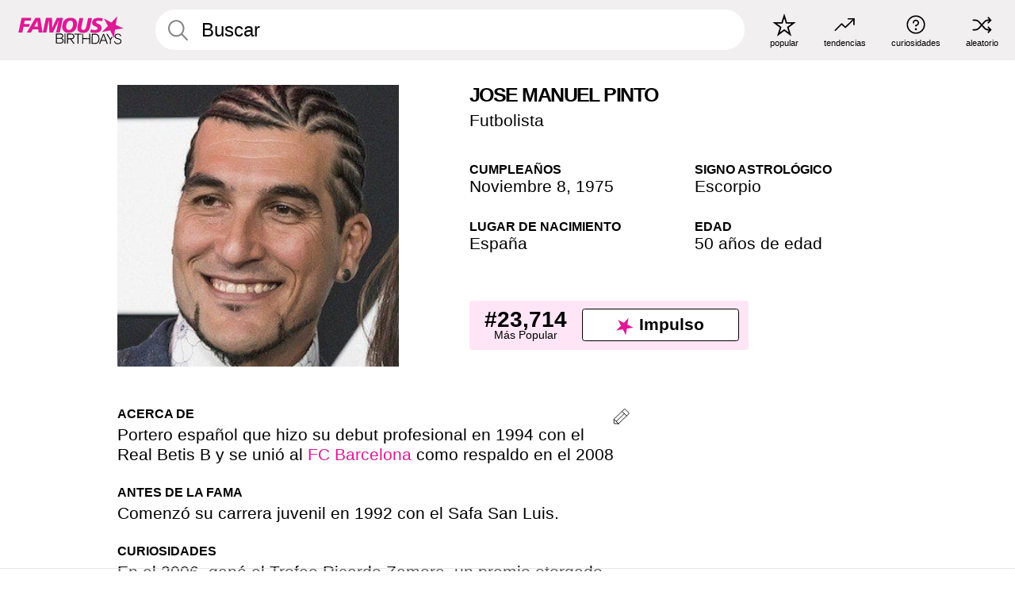

--- FILE ---
content_type: text/html; charset=UTF-8
request_url: https://es.famousbirthdays.com/people/jose-pinto.html
body_size: 5098
content:
<!DOCTYPE html>
<html class="no-js" lang= "es" >
  <head>
    <link rel="preconnect" href="https://a.pub.network/" crossorigin />
    <link rel="preconnect" href="https://c.pub.network/" crossorigin />
    <link rel="preconnect" href="https://d.pub.network/" crossorigin />
    <link rel="preconnect" href="https://c.amazon-adsystem.com" crossorigin />
    <link rel="preconnect" href="https://s.amazon-adsystem.com" crossorigin />


     
            <link rel="preload" href="https://www.famousbirthdays.com/faces/pinto-jose-image.jpg"  as="image"  >      
          
    <meta charset="utf-8">
        <meta http-equiv="X-UA-Compatible" content="IE=edge">

    <meta name="viewport" content="width=device-width, initial-scale=1">
    <title>Jose Manuel Pinto - Edad, Familia, Biografía | Famous Birthdays </title>
    <meta name="description" content="Descubre más sobre Jose Manuel Pinto: su cumpleaños, lo que hizo antes de la fama, su vida de familia, curiosidades, popularidad y más.">

    <link rel="icon" href="/favicon.ico" sizes="any">
    <link rel="apple-touch-icon" href="/apple-touch-icon.png">
    <link rel="manifest" href="/manifest.json">
    <style>
      [id^='famousbirthdays_']{
        display:flex;align-items:center;justify-content:center;flex-direction:column;
        min-height:calc(var(--height) + var(--fsAddBuffer, 0px));
        height:calc(var(--height) + var(--fsAddBuffer, 0px));
        width:100%;
      }
      #famousbirthdays_incontent_1,
      #famousbirthdays_incontent_2,
      #famousbirthdays_incontent_3,
      #famousbirthdays_incontent_4,
      #famousbirthdays_leaderboard { --height:250px; }
      @media (min-width:768px){
        #famousbirthdays_incontent_1,
        #famousbirthdays_incontent_2,
        #famousbirthdays_incontent_3,
        #famousbirthdays_leaderboard { --height:90px; }
        #famousbirthdays_siderail_right_1 { --height:600px; width:300px; }
        #famousbirthdays_siderail_right_2 { --height:250px; width:300px; }
      }
    </style>

    <link rel="stylesheet" href="/static/css/combined.min.css?v436">

  

        
    
          <script data-cfasync="false" type="text/javascript">
    var freestar = freestar || {};
    freestar.queue = freestar.queue || [];
    freestar.config = freestar.config || {};
    freestar.config.enabled_slots = [];
    freestar.initCallback = function () { (freestar.config.enabled_slots.length === 0) ? freestar.initCallbackCalled = false : freestar.newAdSlots(freestar.config.enabled_slots) }
</script>
<script src="https://a.pub.network/famousbirthdays-com/pubfig.min.js" data-cfasync="false" async></script>
<script>
var useSSL="https:"==document.location.protocol</script>
    
           <meta name="twitter:card" content="summary_large_image">
      <meta name="twitter:title" content="Descubre más sobre Jose Manuel Pinto">
      <meta name="twitter:site" content="FamousBirthdays">
      <meta name="twitter:description" content="Datos Curiosos: Antes de la fama, vida de familia, popularidad y más.">
      <meta name="twitter:url" content="https://es.famousbirthdays.com/people/jose-pinto.html">
      <meta name="twitter:image:src" content="https://www.famousbirthdays.com/faces/pinto-jose-image.jpg">
      <meta name="twitter:domain" content="FamousBirthdays.com">

      <meta property="og:site_name" content="Famous Birthdays"/>
      <meta property="og:type" content="website"/>
      <meta property="og:url" content="https://es.famousbirthdays.com/people/jose-pinto.html"/>
      <meta property="og:title" content="Descubre más sobre Jose Manuel Pinto"/>
      <meta property="og:image" content="https://www.famousbirthdays.com/faces/pinto-jose-image.jpg"/>
      <meta property="og:image:secure_url" content="https://www.famousbirthdays.com/faces/pinto-jose-image.jpg"/>
      <meta property="og:description" content="Datos Curiosos: Antes de la fama, vida de familia, popularidad y más."/>
    
                <script type="application/ld+json">{
        "@context": "https://schema.org",
        "@type": "Person",
        "@id": "https://es.famousbirthdays.com/people/jose-pinto.html#person",
        "url": "https://es.famousbirthdays.com/people/jose-pinto.html",
        "name": "Jose Manuel Pinto",
        "givenName": "Jose Manuel",
                "familyName": "Pinto",
                                "image": "https://www.famousbirthdays.com/faces/pinto-jose-image.jpg",
                "description": "Portero español que hizo su debut profesional en 1994 con el Real Betis B y se unió al FC Barcelona como respaldo en el 2008",
        "jobTitle": "Futbolista",
        "birthDate": "1975-11-08",
        "birthPlace": { 
          "@type": "Place", 
          "name": "España" 
        }  
      }</script>
    
    

    
  </head>
  <body>
    <div class="site-header">
  <a href="/" class="site-header__home" aria-label="To Famous Birthdays homepage">
    <span class="site-header__logo">
      <svg class="icon icon--logo-fb">
        <use xlink:href="/static/fonts/famous-icons.svg#icon-logo-fb"></use>
      </svg>
    </span>
    <span class="site-header__logo-mobile">
      <svg class="icon icon--logo-fb-mobile">
        <use xlink:href="/static/fonts/famous-icons.svg#icon-logo-fb-mobile"></use>
      </svg>
    </span>
  </a>
  <form id="fb_search" class="search  " role="form" name="fb_search" action="/search" method="post">
	<fieldset>
	    <input autocomplete="off" id="main-search" type="search" name="q" placeholder=" Buscar " class="type-24-26 search-bar"  aria-label="Enter Celebrity or Date" maxlength="80"  data-dark_theme="0" >
	    <div class="search-button">
	      <svg class="icon icon--search">
	        <use xlink:href="/static/fonts/famous-icons.svg#icon-search"></use>
	      </svg>
	    </div>  
	    <button type="submit" class="search-submit" aria-label="Search"></button>
	    <ul  id="autocomplete-suggestions"  class="autocomplete-suggestions search-suggestions " ></ul>
	    
	</fieldset>
</form>



  <div class="site-navigation">
    <a href="/most-popular-people.html" title="popular">
      <span class="site-navigation__icon">
        <svg class="icon icon--popular">
          <use xlink:href="/static/fonts/famous-icons.svg#icon-popular"></use>
        </svg>
      </span>
      <span>popular</span>
    </a>
    <a href="/trending" title="tendencias ">
      <span class="site-navigation__icon">
        <svg class="icon icon--trending">
          <use xlink:href="/static/fonts/famous-icons.svg#icon-trending"></use>
        </svg>
      </span>
      <span>tendencias </span>
    </a>

        <a href="/trivia" title="curiosidades">
      <span class="site-navigation__icon">
        <svg class="icon icon--trivia">
          <use xlink:href="/static/fonts/famous-icons.svg#icon-trivia"></use>
        </svg>
      </span>
      <span>curiosidades</span>
    </a>
    <a id="random-person" href="#" title="aleatorio" class="random-person">
      <span class="site-navigation__icon">
        <svg class="icon icon--random">
          <use xlink:href="/static/fonts/famous-icons.svg#icon-random"></use>
        </svg>
      </span>
      <span>aleatorio</span>
    </a>
  </div>
</div>
    <main class=" layout--is-narrow ">
       <div class="section-row modifierSize section-row--size-xs section-half-bottom">
	<div class="bio-module">
		<div class="column">
			
								<div class="profile-pictures-carousel">
					<div class="profile-pictures-carousel__viewport">
						<div class="profile-pictures-carousel__slide slide-0">
					        <img src="https://www.famousbirthdays.com/faces/pinto-jose-image.jpg" alt="">
					    </div>
					</div>
				</div>

				<div class="profile-pictures-carousel__randomizer">
				    <a id="random-person-mobile" href="#" title="Random" class="random-person-mobile hidden-sm hidden-md hidden-lg">
				      <svg class="icon icon--random">
				        <use xlink:href="/static/fonts/famous-icons.svg#icon-random"></use>
				      </svg>
				    </a>
				  </div>
							
					</div>

		<div class="column">
			<div class="bio-module__info">
				<h1 class="type-34">
		        <span class="bio-module__first-name">Jose Manuel Pinto</span>
		        						      </h1>
		      				<p class="type-20-24 bio-module__profession">
					<a href="https://es.famousbirthdays.com/profession/soccerplayer.html"> 
						Futbolista
					</a>
				</p>
			  
			  	<div class="bio-module__person-attributes">
			  					  		<p>
			          <span class="type-16-18">
			          	 Cumpleaños 			          </span>
			          <span>
			          																<a href="/november8.html">Noviembre 8</a>,    <a href="/year/1975.html">1975</a> 									          </span>
			        </p>
			        
			        			        <p>
			          <span class="type-16-18">Signo Astrológico</span>
			          <span><a  href="/astrology/scorpio.html">Escorpio</a></span>
			        </p>
			        
			        <p>
			          <span class="type-16-18">Lugar de Nacimiento</span>
			          <span>
			          	
																					<a href="/birthplace/spain.html">España</a>
																          </span>
			        </p>

			        			        <p>
			          <span class="type-16-18">Edad </span>
			          <span><a href="/age/50.html">50 años de edad</a></span>
			        </p>
			        			  	</div>
			</div>

						<div class="bio-module__boost-block">
				<div class="boost-block type-14-16">
					<p>
			          <span class="boost-block__rank type-36">#23,714</span>
			          <span>Más Popular</span>
			        </p>
			        <button id="btn-boost" class="bar-button type-28 btn-boost" type="button">
			        	<span class="icon">
					      <svg class="icon icon--logo-fb-mobile">
					        <use xlink:href="/static/fonts/famous-icons.svg#icon-logo-fb-mobile"></use>
					      </svg>
					    </span>
				    	<span>Impulso</span>
				    </button>
				</div>
							</div>
					</div>
	</div>
</div>

<div class="section-row modifierSize section-row--size-s section-no-bottom">
	<div class="about-container">
		<div class="about">
			<div class="about-module section-half-bottom-desktop">
				<h2>Acerca De </h2>
  				<p>Portero español que hizo su debut profesional en 1994 con el Real Betis B y se unió al <a href="https://es.famousbirthdays.com/teams/fc-barcelona.html">FC Barcelona</a> como respaldo en el 2008</p>

  				<h2>Antes de la Fama</h2>
				<p>Comenzó su carrera juvenil en 1992 con el Safa San Luis.</p>

				<h2>Curiosidades</h2>
				<p>En el 2006, ganó el Trofeo Ricardo Zamora, un premio otorgado al portero de la Liga menos goleado del campeonato.</p>

				<h2>Vida Familiar</h2>
				<p>Creció en el Puerto de Santa María, España.</p>

				<h2>Asociación</h2>
				<p >En el 2011, hizo su primera aparición en la liga con el Barcelona después de que el portero <a href="https://es.famousbirthdays.com/people/victor-valdes.html">Victor Valdes</a> se lesionara la rodilla.</p>


				
								<div class="inline-banners inline-banners-profile hidden-md hidden-lg">
					<div align="center" data-freestar-ad="__300x250" id="famousbirthdays_incontent_4">
  <script data-cfasync="false" type="text/javascript">
    freestar.config.enabled_slots.push({ placementName: "famousbirthdays_incontent_4", slotId: "famousbirthdays_incontent_4" });
  </script>
</div>



				</div>
								
				<a id="btn-edit" href="#" class="to-edit btn-edit" data-url="jose-pinto.html" title="Send Suggestion">
					<svg class="icon icon--pencil">
					  	<use xlink:href="/static/fonts/famous-icons.svg#icon-pencil"></use>
					</svg>
				</a>
			</div>

			
			
		</div>
      
		<div class="banners profile-sidebar">
			<div align="center" data-freestar-ad="__300x600" id="famousbirthdays_siderail_right_1">
  <script data-cfasync="false" type="text/javascript">
    freestar.config.enabled_slots.push({ placementName: "famousbirthdays_siderail_right_1", slotId: "famousbirthdays_siderail_right_1" });
  </script>
</div>



			
					</div>
	</div>
</div>

<div class="section-row modifierSize section-row--size-s">
	<div class="popularity-module">
		<h2 class="type-30-32">
			Popularidad 

			 
				 
			

			

		</h2>
		<div class="columns-3 popularity-module__inner">
			<div class="column">
																<a class="ranking-item ranking-item--theme-LightPink ranking-item--size-s" href="/most-popular-people.html">
						  <span class="ranking-item__profile type-24-26">
						    
						    <span class="ranking-item__label">Más Popular</span>
						  </span>
						  <span class="ranking-item__rank type-36">
						   #23,714
						  </span>
						</a>
																					<a class="ranking-item ranking-item--theme-LightPink ranking-item--size-s" href="/names/josemanuel.html">
						  <span class="ranking-item__profile type-24-26">
						    
						    <span class="ranking-item__label">Primer Nombre Jose Manuel</span>
						  </span>
						  <span class="ranking-item__rank type-36">
						   #5
						  </span>
						</a>
																															
			</div>
			<div class="column">
																																		<a class="ranking-item ranking-item--theme-BabyPink ranking-item--size-s" href="/date/november8-soccerplayer.html">
						  <span class="ranking-item__profile type-24-26">
						    
						    <span class="ranking-item__label">Noviembre 8 Futbolista</span>
						  </span>
						  <span class="ranking-item__rank type-36">
						   #2
						  </span>
						</a>
																					<a class="ranking-item ranking-item--theme-PalePink ranking-item--size-s" href="/lastname/pinto.html">
						  <span class="ranking-item__profile type-24-26">
						    
						    <span class="ranking-item__label">Apellido Pinto</span>
						  </span>
						  <span class="ranking-item__rank type-36">
						   #4
						  </span>
						</a>
													
			</div>
			<div class="column">
																																												
			</div>
		</div>
	</div>
</div>






	<div class="section-row  modifierSize section-row--size-xs section-half-bottom ">
		<div class="tiles-module grid-item-aspect-1-1">
			<h2 class="type-30-32">
				   Jose Manuel Pinto Es Miembro De   			</h2>
			<div class="tiles tiles--columns-4 tiles--gap-Y tiles--only-last-4-mobile">

														
					<div class="tile__item">
						<a class="tile" href="/age/50.html">
							<div class="tile__picture">
								<img src="https://www.famousbirthdays.com/thumbnails/dicaprio-l-medium.jpg" alt="50 Años" loading="lazy">
							</div>
							<p class="type-16-18-small">50 Años</p>
						</a>
					</div>
				
									
					<div class="tile__item">
						<a class="tile" href="/profession/soccerplayer.html">
							<div class="tile__picture">
								<img src="https://www.famousbirthdays.com/thumbnails/messi-lionel-medium.jpg" alt="Futbolistas" loading="lazy">
							</div>
							<p class="type-16-18-small">Futbolistas</p>
						</a>
					</div>
				
									
					<div class="tile__item">
						<a class="tile" href="/names/josemanuel.html">
							<div class="tile__picture">
								<img src="https://www.famousbirthdays.com/thumbnails/l--pez-castro-jos---manuel-medium.jpg" alt="Primer Nombre Jose Manuel" loading="lazy">
							</div>
							<p class="type-16-18-small">Primer Nombre Jose Manuel</p>
						</a>
					</div>
				
									
					<div class="tile__item">
						<a class="tile" href="/birthplace/spain.html">
							<div class="tile__picture">
								<img src="https://www.famousbirthdays.com/thumbnails/gundersen-ruben-youtubestar-medium.jpg" alt="Nacidos en España" loading="lazy">
							</div>
							<p class="type-16-18-small">Nacidos en España</p>
						</a>
					</div>
				
											</div>
		</div>
	</div>

	
			<div class="banners">
	<div align="center" data-freestar-ad="__300x250 __970x90" id="famousbirthdays_incontent_1">
  <script data-cfasync="false" type="text/javascript">
    freestar.config.enabled_slots.push({ placementName: "famousbirthdays_incontent_1", slotId: "famousbirthdays_incontent_1" });
  </script>
</div>



</div>	
	
	<div class="section-row ">
		<div class="tiles-module grid-item-aspect-1-1">
			<h2 class="type-30-32">
				 Los Fans de Jose Manuel Pinto También Vieron 			</h2>
			<div class="tiles tiles--columns-4 tiles--gap-Y tiles--only-last-4-mobile">

														<div class="tile__item">
						<a class="tile" href="https://es.famousbirthdays.com/people/ronaldo.html">
							<div class="tile__picture">
								<img src="https://www.famousbirthdays.com/thumbnails/ronaldo-medium.jpg" alt="Ronaldo" loading="lazy">
							</div>
							<p class="type-16-18-small">Ronaldo</p>
													    	<p class="tile__description type-14-16">Futbolista</p>
						    						</a>
					</div>
									<div class="tile__item">
						<a class="tile" href="https://es.famousbirthdays.com/people/david-beckham.html">
							<div class="tile__picture">
								<img src="https://www.famousbirthdays.com/thumbnails/beckham-david-medium.jpg" alt="David Beckham" loading="lazy">
							</div>
							<p class="type-16-18-small">David Beckham</p>
													    	<p class="tile__description type-14-16">Futbolista</p>
						    						</a>
					</div>
									<div class="tile__item">
						<a class="tile" href="https://es.famousbirthdays.com/people/roberto-carlos.html">
							<div class="tile__picture">
								<img src="https://www.famousbirthdays.com/thumbnails/carlos-roberto-medium.jpg" alt="Roberto Carlos" loading="lazy">
							</div>
							<p class="type-16-18-small">Roberto Carlos</p>
													    	<p class="tile__description type-14-16">Futbolista</p>
						    						</a>
					</div>
									<div class="tile__item">
						<a class="tile" href="https://es.famousbirthdays.com/people/francesco-totti.html">
							<div class="tile__picture">
								<img src="https://www.famousbirthdays.com/thumbnails/totti-francesco-medium.jpg" alt="Francesco Totti" loading="lazy">
							</div>
							<p class="type-16-18-small">Francesco Totti</p>
													    	<p class="tile__description type-14-16">Futbolista</p>
						    						</a>
					</div>
											</div>
		</div>
	</div>
	
	
	
	<div class="section-row">
		<div class="columns-2">
							<div class="column today-tiles-container">
					<div class="tiles-module">
						<h2 class="type-30-32"><a href="/november8.html">Más Cumpleaños Noviembre 8</a></h2>

						<div class="tiles tiles--columns-3 tiles--gap-Y tiles--only-last-2-mobile">

												<div class="tile__item">
							<a class="tile" href="https://es.famousbirthdays.com/people/anddy.html">
								<div class="tile__picture">
									<img src="https://www.famousbirthdays.com/thumbnails/anddy-medium.jpg" alt="anddy_" loading="lazy">
								</div>
								<p class="type-16-18-small">anddy_</p>
								<p class="tile__description type-14-16">Estrella de TikTok</p>
							</a>
						</div>

											<div class="tile__item">
							<a class="tile" href="https://es.famousbirthdays.com/people/young-miko.html">
								<div class="tile__picture">
									<img src="https://www.famousbirthdays.com/thumbnails/miko-young-medium.jpg" alt="Young Miko" loading="lazy">
								</div>
								<p class="type-16-18-small">Young Miko</p>
								<p class="tile__description type-14-16">Rapero</p>
							</a>
						</div>

					
						<div class="tile__item">
							<a class="rounded-button" href="/november8.html" aria-label="Más Cumpleaños Noviembre 8">
								<span class="type-28">Más</span>
							</a>
						</div>
					</div>
					</div>
				</div>
			
			
			<div class="column">
				<div class="tiles-module">
					<h2 class="type-30-32"><a href="/astrology/scorpio.html">Más Escorpios</a></h2>

					<div class="tiles tiles--columns-3 tiles--gap-Y tiles--only-last-2-mobile">

										<div class="tile__item">
				      <a class="tile" href="https://es.famousbirthdays.com/people/juan-de-dios-pantoja.html">
				        <div class="tile__picture">
				            <img src="https://www.famousbirthdays.com/thumbnails/de-dios-pantoja-juan-medium.jpg"  alt="Juan de Dios Pantoja" loading="lazy">
				          </div>
				        <p class="type-16-18-small">Juan de Dios Pantoja</p>
				        <p class="tile__description type-14-16">Estrella de YouTube</p>
				        
				        
				        
				      </a>
				  </div>

				  					<div class="tile__item">
				      <a class="tile" href="https://es.famousbirthdays.com/people/karina-karina---marina.html">
				        <div class="tile__picture">
				            <img src="https://www.famousbirthdays.com/thumbnails/karina---marina-medium.jpg"  alt="Karina &amp; Marina" loading="lazy">
				          </div>
				        <p class="type-16-18-small">Karina &amp; Marina</p>
				        <p class="tile__description type-14-16">Estrella de YouTube</p>
				        
				        
				        
				      </a>
				  </div>

				  
				    <div class="tile__item">
				      <a class="rounded-button" href="/astrology/scorpio.html"  aria-label="Más Escorpios">
				    	<span class="type-28">Más</span>
				  	  </a>
				    </div>
				</div>
			</div>

		</div>
	</div>
</div>

<!-- edit form -->
<form id="edit-form" name="edit_form" action="/people/edits" method="post">
	<input type="hidden" name="url" value="jose-pinto.html">
</form>











              <div class="banners">
        <div align="center" data-freestar-ad="__300x250 __970x90" id="famousbirthdays_incontent_3">
  <script data-cfasync="false" type="text/javascript">
    freestar.config.enabled_slots.push({ placementName: "famousbirthdays_incontent_3", slotId: "famousbirthdays_incontent_3" });
  </script>
</div>



      </div>
          </main>
    <div class="site-footer">
      <div class="site-footer__row">
        <a class="site-footer__row__left site-footer__logo" href="/" aria-label="Home">
          <svg class="icon icon--logo-fb">
            <use xlink:href="/static/fonts/famous-icons.svg#icon-logo-fb"></use>
          </svg>
        </a>
        <div class="site-footer__row__right site-footer__icons">
          <ul class="site-footer__social">
             

             

            
             
          </ul>
          <ul class="site-footer__apps">
                                    <li>
              <a href="https://apps.apple.com/es/app/famous-birthdays/id646707938" target="_blank" rel="noopener" aria-label="Famous Birthdays in the App store">
                <svg class="icon icon--app-store">
                                      <use xlink:href="/static/fonts/famous-icons.svg#icon-app-store-es"></use>
                                  </svg>
              </a>
              
            </li>
             
                                    <li>
              <a href="https://play.google.com/store/apps/details?id=com.famousbirthdays&amp;hl=es" target="_blank" rel="noopener" aria-label="Famous Birthdays in the Play store">
                <svg class="icon icon--play-store">
                  <use xlink:href="/static/fonts/famous-icons.svg#icon-play-store-es"></use>
                </svg>
              </a>
              </li>
               
            
          </ul>
          <ul class="site-footer__languages">
            
                          <li>
                <a href="https://www.famousbirthdays.com" target="_blank" rel="noopener" title="Inglés" aria-label="Inglés">
                  <svg class="icon icon--flag-usa">
                    <use xlink:href="/static/fonts/famous-icons.svg#icon-flag-usa"></use>
                  </svg>
                </a>
              </li>
            
            
                        <li>
              <a href="https://pt.famousbirthdays.com" target="_blank" rel="noopener" title="Portugués" aria-label="Portugués">
                <svg class="icon icon--flag-portugal">
                  <use xlink:href="/static/fonts/famous-icons.svg#icon-flag-portugal"></use>
                </svg>
              </a>
            </li>
                              
                        <li>
              <a href="https://fr.famousbirthdays.com" target="_blank" rel="noopener" title="Francés" aria-label="Francés">
                <svg class="icon icon--flag-france">
                  <use xlink:href="/static/fonts/famous-icons.svg#icon-flag-france"></use>
                </svg>
              </a>
            </li>
            
                        <li>
              <a href="https://it.famousbirthdays.com" target="_blank" rel="noopener" title="Italiano" aria-label="Italiano">
                <svg class="icon icon--flag-italy">
                  <use xlink:href="/static/fonts/famous-icons.svg#icon-flag-italy"></use>
                </svg>
              </a>
            </li>
            
                        <li>
              <a href="https://de.famousbirthdays.com" target="_blank" rel="noopener" title="Alemán" aria-label="Alemán">
                <svg class="icon icon--flag-germany">
                  <use xlink:href="/static/fonts/famous-icons.svg#icon-flag-germany"></use>
                </svg>
              </a>
            </li>
                        
          </ul>
        </div>
      </div>
      <div class="site-footer__row site-footer__bottom">
        <div class="site-footer__row__left">
          <ul class="site-footer__navigation">
            <li><a href="/about/" class="type-14-16">Acerca De</a></li>
            <li><a href="/contact/" class="type-14-16">Contacto</a></li>
            <li><a href="/privacy/" class="type-14-16">Privacidad</a></li>
            <li><a href="/terms/" class="type-14-16">Condiciones</a></li>
          </ul>
        </div>
        <div class="site-footer__row__right site-footer__copyright">
          <p class="type-12">
            © FamousBirthdays.com - uso sujeto a las prácticas reveladas en nuestra política de privacidad.           </p>
                  </div>
      </div>
    </div>

    
    <form name="random" id="random-form" method="post" action="/random"></form>
    <script src="/static/js/main.js?v0.18"></script>

        <div class="adspot-sticky" id="sticky-ad" style="background-color: rgba(249,249,249,0.35);">

    </div>
      

    
  </body>
</html>

--- FILE ---
content_type: image/svg+xml
request_url: https://es.famousbirthdays.com/static/fonts/famous-icons.svg
body_size: 27033
content:
<svg xmlns="http://www.w3.org/2000/svg" xmlns:xlink="http://www.w3.org/1999/xlink">
  <defs>
    <!-- Logo Famous Birthdays -->
    <symbol id="icon-logo-fb" viewBox="0 0 246 66">
      <path d="M102.4 63.0992C100.5 64.0992 98.0002 63.9992 95.9002 63.8992L87.7002 63.7992L87.8002 40.6992L97.4002 40.7992C97.9002 40.7992 98.4002 40.7992 98.9002 40.7992C100.8 40.7992 102.6 41.5992 103.8 43.0992C104.5 44.0992 104.9 45.2992 104.9 46.4992C104.9 48.0992 104.1 49.5992 102.8 50.5992C102.2 50.9992 101.5 51.2992 100.7 51.3992C103.6 51.7992 105.8 54.3992 105.6 57.2992C105.6 59.7992 104.4 61.9992 102.4 63.0992ZM101.1 53.4992C99.6002 52.7992 98.0002 52.4992 96.4002 52.5992H90.0002L89.9002 61.9992H95.8002C97.2002 62.0992 98.7002 61.9992 100.1 61.7992C102.1 61.3992 103.5 59.5992 103.4 57.5992C103.4 55.8992 102.6 54.2992 101.1 53.4992ZM101.9 44.3992C100.7 42.7992 98.6002 42.8992 96.9002 42.8992H90.0002L89.9002 50.6992H96.4002C98.2002 50.6992 100.4 50.7992 101.7 49.1992C102.2 48.4992 102.5 47.5992 102.5 46.6992C102.6 45.8992 102.4 45.0992 101.9 44.3992Z" fill="black"/>
      <path d="M107.9 64L108 41H110.2L110.1 64.1L107.9 64Z" fill="black"/>
      <path d="M128.6 64.2L121.4 53.9H116V64.1H113.8L113.9 41H120.4C121.7 41 123 41 124.3 41.1C125.2 41.2 128.4 41.4 130 44.2C130.6 45.3 130.9 46.5 130.9 47.7C131 50.3 129.3 52.7 126.8 53.4C125.9 53.7 124.9 53.9 124 53.9L131.4 64.2H128.6ZM128 45C126.9 43.2 125.1 43 123.2 43H116.1L116 52H121.4C122 52 122.6 52 123.2 52C124.9 51.9 126.6 51.9 127.8 50.3C128.4 49.5 128.7 48.6 128.6 47.6C128.7 46.7 128.5 45.8 128 45Z" fill="black"/>
      <path d="M140.6 43.0992L140.5 64.1992H138.3L138.4 43.0992H131.1V41.1992L147.8 41.2992V43.1992L140.6 43.0992Z" fill="black"/>
      <path d="M165.6 64.3992L165.7 53.5992L151.5 53.4992L151.4 64.2992H149.2L149.3 41.1992H151.5L151.4 51.4992L165.6 51.5992L165.7 41.2992H167.9L167.8 64.3992H165.6Z" fill="black"/>
      <path d="M186.6 61.8004C185.8 62.7004 184.8 63.4004 183.6 63.9004C182.1 64.5004 180.6 64.5004 177.4 64.5004H171.4L171.5 41.4004H177.7C178.5 41.4004 179.3 41.4004 180.1 41.4004C182.7 41.5004 184.7 41.9004 186.6 44.0004C187.9 45.4004 189.7 48.3004 189.6 52.9004C189.7 54.2004 189.6 58.7004 186.6 61.8004ZM185.3 45.7004C184.7 44.9004 183.9 44.3004 183 44.0004C181.7 43.5004 180.6 43.5004 177.9 43.5004H173.8L173.7 62.6004H177.2C180.2 62.6004 182.1 62.5004 183.3 61.9004C184.3 61.4004 185.1 60.7004 185.6 59.8004C186.9 57.8004 187.5 55.5004 187.5 53.1004C187.5 52.1004 187.5 48.3004 185.3 45.7004Z" fill="black"/>
      <path d="M206.8 64.7L204.2 57.7L193.9 57.6L191.2 64.5H188.8L198.4 41.5H200.2L209.2 64.6L206.8 64.7ZM199.2 44.1L194.6 55.9L203.5 56L199.2 44.1Z" fill="black"/>
      <path d="M220 49.9996L216.4 55.1996L216.3 64.6996H214.1L214.2 55.1996L205.7 41.5996H208.3L215.3 53.0996L218.8 47.6996" fill="black"/>
      <path d="M238.3 63.8002C236.6 64.9002 234.6 65.5002 232.5 65.4002C228.1 65.4002 224.9 63.5002 223.9 58.9002L226.1 57.8002C226.1 58.7002 226.2 59.6002 226.6 60.4002C227.2 61.8002 229 63.5002 232.5 63.5002C233.4 63.5002 234.3 63.4002 235.1 63.2002C237.3 62.7002 238.8 60.8002 238.9 58.6002C238.9 57.8002 238.7 57.0002 238.3 56.4002C237.5 55.2002 236.2 54.6002 233.5 53.9002C231.8 53.5002 230.1 53.0002 228.4 52.3002C226.4 51.4002 225 49.4002 225.1 47.1002C225.1 45.9002 225.5 44.7002 226.2 43.7002C228.2 41.1002 232.1 41.2002 232.7 41.2002C235.2 41.1002 237.6 42.1002 239.3 43.9002C239.9 44.6002 240.3 45.4002 240.6 46.3002L238.6 47.4002C238.4 46.7002 238.1 46.0002 237.7 45.4002C236.5 43.8002 234.6 42.9002 232.7 43.0002C231.1 42.9002 229.6 43.5002 228.3 44.4002C227.6 45.1002 227.2 46.0002 227.2 47.0002C227.2 47.8002 227.4 48.5002 227.9 49.2002C228.9 50.5002 230.6 51.0002 232.1 51.4002C234.3 52.0002 237.2 52.6002 238.9 54.1002C240.3 55.2002 241.1 56.9002 241 58.6002C241.2 60.7002 240.1 62.7002 238.3 63.8002Z" fill="black"/>
      <path d="M217.6 15.4004L231.2 0.900391L227.7 20.5004L245.7 29.0004L226 31.8004L223.5 51.5004L214.8 33.6004L195.3 37.3004L209.6 23.5004L200 6.10039L217.6 15.4004Z" fill="#DF1995"/>
      <path d="M7.39961 4.69922L29.8996 4.79922L28.5996 11.1992H14.8996L13.1996 18.5992H26.3996L25.0996 24.9992H12.0996L9.19961 38.4992H0.0996094L7.39961 4.69922Z" fill="#DF1995"/>
      <path d="M39.8002 4.80078H51.1002L56.5002 38.5008H47.4002L46.5002 31.3008H33.4002L29.4002 38.5008H19.7002L39.8002 4.80078ZM44.3002 11.7008L37.0002 24.9008H45.7002L44.3002 11.7008Z" fill="#DF1995"/>
      <path d="M64.4996 4.80078H78.5996L79.0996 27.4008H79.1996L89.7996 4.80078H104.2L96.9996 38.4008H88.1996L94.3996 10.8008H94.2996L80.9996 38.5008H72.4996L71.2996 10.9008H71.1996L65.2996 38.5008H57.0996L64.4996 4.80078Z" fill="#DF1995"/>
      <path d="M117.5 39.2004C106.6 39.2004 102.6 32.4004 102.6 25.5004C102.6 12.7004 109.4 4.40039 122.3 4.40039C133.2 4.40039 137.2 11.2004 137.2 18.2004C137.2 30.9004 130.5 39.3004 117.5 39.2004ZM121.7 11.1004C114.8 11.1004 111.8 19.1004 111.8 24.8004C111.8 29.0004 113.4 32.6004 118 32.6004C124.9 32.6004 127.9 24.6004 127.9 18.9004C128 14.7004 126.4 11.1004 121.7 11.1004Z" fill="#DF1995"/>
      <path d="M168.7 20.8C166.5 31.5 163.8 39.4 151.6 39.3C144 39.3 138.1 36.6 138.1 28.7C138.1 26.6 138.4 24.4 138.8 22.3L142.7 5H151.8L147.7 24C147.4 25.2 147.2 26.4 147.1 27.7C147.1 30.4 148.7 32.6 151.9 32.6C157.7 32.6 158.6 25.7 159.8 20.3L163.2 5.1H172.1L168.7 20.8Z" fill="#DF1995"/>
      <path d="M195.6 12.8C193.3 11.7 190.7 11.2 188.2 11.2C184.6 11.2 181.7 11.7 181.7 14.4C181.7 19.2 194.8 17.4 194.7 27.7C194.7 37 186 39.4 178.2 39.4C174.7 39.3 171.2 38.7 167.8 37.6L169.9 30.8C171.7 32 175.2 32.7 178.2 32.8C181 32.8 185.4 32.3 185.4 28.8C185.4 23.4 172.3 25.4 172.4 15.9C172.4 7.20002 180 4.60002 187.4 4.70002C191.5 4.70002 195.5 5.20002 197.7 6.20002L195.6 12.8Z" fill="#DF1995"/>
    </symbol>

    <!-- Logo Famous Birthdays mobile -->
    <symbol id="icon-logo-fb-mobile" viewBox="0 0 40 40">
      <path d="M28.1872 0.291669L25.944 15.2336L39.4614 21.9844L24.5576 24.4683L22.3143 39.4103L15.3465 26.0034L0.442577 28.4873L11.0401 17.7175L4.07225 4.31064L17.5897 11.0614L28.1872 0.291669Z" fill="#DF1995"/>
    </symbol>

    <!-- Icon trivia -->
    <symbol id="icon-trivia" viewBox="0 0 29 30">
      <path d="M14.5 28.5C21.9558 28.5 28 22.4558 28 15C28 7.54416 21.9558 1.5 14.5 1.5C7.04416 1.5 1 7.54416 1 15C1 22.4558 7.04416 28.5 14.5 28.5Z" stroke="currentColor" stroke-width="2" stroke-linecap="round" stroke-linejoin="round"/>
      <path d="M14.5 24C15.432 24 16.1875 23.2445 16.1875 22.3125C16.1875 21.3805 15.432 20.625 14.5 20.625C13.568 20.625 12.8125 21.3805 12.8125 22.3125C12.8125 23.2445 13.568 24 14.5 24Z" fill="currentColor"/>
      <path d="M14.5 17.25V16.125C15.2788 16.125 16.04 15.8941 16.6876 15.4614C17.3351 15.0288 17.8398 14.4138 18.1378 13.6943C18.4358 12.9748 18.5138 12.1831 18.3618 11.4193C18.2099 10.6555 17.8349 9.95394 17.2842 9.40327C16.7336 8.8526 16.032 8.47759 15.2682 8.32566C14.5044 8.17373 13.7127 8.25171 12.9932 8.54973C12.2737 8.84775 11.6587 9.35243 11.2261 9.99994C10.7934 10.6475 10.5625 11.4087 10.5625 12.1875" stroke="currentColor" stroke-width="2" stroke-linecap="round" stroke-linejoin="round"/>
    </symbol>

    <symbol id="icon-img-src" viewBox="0 0 160 160">
      <g fill="#4b4b4b">
        <path d="m80 15c-35.88 0-65 29.12-65 65s29.12 65 65 65 65-29.12 65-65-29.12-65-65-65zm0 10c30.36 0 55 24.64 55 55s-24.64 55-55 55-55-24.64-55-55 24.64-55 55-55z"/>
        <path d="m57.373 18.231a9.3834 9.1153 0 1 1 -18.767 0 9.3834 9.1153 0 1 1 18.767 0z" transform="matrix(1.1989 0 0 1.2342 21.214 28.75)"/>
        <path d="m90.665 110.96c-0.069 2.73 1.211 3.5 4.327 3.82l5.008 0.1v5.12h-39.073v-5.12l5.503-0.1c3.291-0.1 4.082-1.38 4.327-3.82v-30.813c0.035-4.879-6.296-4.113-10.757-3.968v-5.074l30.665-1.105"/>
      </g>
    </symbol>

    <!-- Icon trending -->
    <symbol id="icon-trending" viewBox="0 0 32 20">
      <path d="M30.75 1L17.25 14.5L11.625 8.875L1.5 19" stroke="currentColor" stroke-width="2" stroke-linecap="round" stroke-linejoin="round"/>
      <path d="M30.7524 10V1H21.7524" stroke="currentColor" stroke-width="2" stroke-linecap="round" stroke-linejoin="round"/>
    </symbol>

    <!-- Icon popular -->
    <symbol id="icon-popular" viewBox="0 0 33 31">
      <path d="M16.5 3.23607L19.3657 12.0557L19.5902 12.7467H20.3167L29.5903 12.7467L22.0878 18.1976L21.5 18.6246L21.7246 19.3156L24.5902 28.1353L17.0878 22.6844L16.5 22.2574L15.9122 22.6844L8.40976 28.1353L11.2754 19.3156L11.5 18.6246L10.9122 18.1976L3.40972 12.7467L12.6833 12.7467H13.4098L13.6343 12.0557L16.5 3.23607Z" stroke="currentColor" stroke-width="2"/>
    </symbol>

    <!-- Icon random -->
    <symbol id="icon-random" viewBox="0 0 29 23">
      <path d="M4.5302 17.3401H1.55137C0.955661 17.3401 0.5 17.7861 0.5 18.3693C0.5 18.9524 0.955643 19.3984 1.55137 19.3984H4.5302C6.80791 19.3984 8.9808 18.4379 10.5228 16.7915L13.9567 13.0523L17.391 16.7912C18.9329 18.4377 21.1055 19.3982 23.3835 19.3982H24.6451L22.8228 21.2848C22.4373 21.6964 22.4373 22.3482 22.8577 22.7255C23.068 22.8971 23.3134 23 23.5938 23C23.8742 23 24.1545 22.8971 24.3647 22.6913L28.5 18.3693L24.3647 14.0472C23.9792 13.6357 23.3134 13.6012 22.8929 14.013C22.4725 14.3904 22.4373 15.0422 22.8579 15.4537L24.6803 17.3404H23.4187C21.7367 17.3404 20.1245 16.62 19.0033 15.4196L15.3586 11.5088L18.9331 7.59836C20.0546 6.36347 21.6665 5.67749 23.3486 5.67749H24.6101L22.7878 7.56418C22.4023 7.97574 22.4023 8.62749 22.8228 9.00488C23.033 9.17644 23.2784 9.27933 23.5588 9.27933C23.8392 9.27933 24.1195 9.17644 24.3298 8.97067L28.5 4.64844L24.3647 0.326398C23.9792 -0.0851572 23.3134 -0.119606 22.8929 0.292182C22.4725 0.669521 22.4373 1.32132 22.8579 1.73288L24.6803 3.61958H23.4187C21.141 3.61958 18.9681 4.58004 17.4261 6.2265L13.9567 9.9654L10.5225 6.2265C8.98055 4.5798 6.80797 3.61939 4.5302 3.61939H1.55137C0.955661 3.61939 0.5 4.0654 0.5 4.64853C0.5 5.23166 0.955643 5.67766 1.55137 5.67766H4.5302C6.21223 5.67766 7.82436 6.39813 8.94563 7.59853L12.5551 11.509L8.94563 15.4195C7.82411 16.6202 6.21223 17.3404 4.5302 17.3404V17.3401Z" fill="currentColor"/>
    </symbol>

    <!-- Icon qa -->
    <symbol id="icon-qa" viewBox="0 0 28 26">
      <path d="M3.625 20.125L24.875 20.125C26.0486 20.125 27 19.1736 27 18L27 3.125C27 1.9514 26.0486 1 24.875 1L3.625 1C2.4514 1 1.5 1.9514 1.5 3.125L1.5 18C1.5 19.1736 2.4514 20.125 3.625 20.125Z" stroke="currentColor" stroke-width="2" stroke-linecap="round" stroke-linejoin="round"/>
      <path d="M18.4995 24.3743H9.99951" stroke="currentColor" stroke-width="2" stroke-linecap="round" stroke-linejoin="round"/>
      <path d="M18.499 10.5581L12.124 6.30811V14.8081L18.499 10.5581Z" stroke="currentColor" stroke-width="2" stroke-linecap="round" stroke-linejoin="round"/>
    </symbol>

    <!-- Icon search -->
    <symbol id="icon-search" viewBox="0 0 29 29">
      <path d="M28.7135 27.0353L21.0947 19.4165C23.0188 17.0513 23.9618 14.0381 23.7299 10.9978C23.4976 7.95766 22.1079 5.12266 19.8469 3.07695C17.5862 1.03145 14.6266 -0.0686491 11.5785 0.00332106C8.53044 0.0755974 5.62614 1.31436 3.4646 3.46462C1.31442 5.62625 0.0756346 8.53063 0.00332477 11.5786C-0.0686857 14.6267 1.03138 17.5863 3.07693 19.847C5.1227 22.108 7.95768 23.4978 10.9977 23.73C14.0378 23.962 17.051 23.019 19.4164 21.0949L27.0351 28.7136C27.3417 28.9762 27.7602 29.0655 28.1472 28.9512C28.534 28.8367 28.8367 28.534 28.9512 28.1472C29.0655 27.7603 28.976 27.3419 28.7135 27.0353ZM5.14304 18.6192C3.35631 16.8336 2.3522 14.411 2.35166 11.8851C2.35113 9.35883 3.3542 6.936 5.14011 5.14953C6.92629 3.36306 9.34884 2.35943 11.8751 2.35943C14.401 2.35943 16.8238 3.36306 18.6097 5.14953C20.3959 6.936 21.399 9.35883 21.3985 11.8851C21.3979 14.411 20.3935 16.8336 18.6068 18.6192C16.8289 20.4184 14.4045 21.4311 11.8751 21.4311C9.34537 21.4311 6.92099 20.4184 5.14304 18.6192Z" fill="currentColor"/>
    </symbol>

    <!-- Icon twitter -->
    <symbol id="icon-twitter" viewBox="0 0 1024 1024">
     <path fill="currentColor" d="M778.411 96h141.141l-308.352 352.427 362.752 479.573h-284.032l-222.464-290.859-254.549 290.859h-141.227l329.813-376.96-347.989-455.040h291.243l201.088 265.856zM728.875 843.52h78.208l-504.832-667.477h-83.925z"></path>
    </symbol>

    <!-- Icon instagram -->
    <symbol id="icon-instagram" viewBox="0 0 29 29">
      <path fill-rule="evenodd" clip-rule="evenodd" d="M5.00258 0.761309C5.92439 0.402908 6.97855 0.158118 8.52232 0.0878433C10.0696 0.0163974 10.5627 0 14.5018 0C18.4396 0 18.9339 0.0175687 20.48 0.0878433C22.0226 0.156947 23.0768 0.402908 23.9998 0.761309C24.952 1.13142 25.7614 1.62803 26.5672 2.43385C27.3731 3.24083 27.8685 4.04899 28.2398 5.00238C28.5982 5.92415 28.843 6.97827 28.9133 8.52197C28.9836 10.068 29 10.5623 29 14.5C29 18.4377 28.9836 18.9308 28.9133 20.478C28.8442 22.0217 28.5982 23.0758 28.2398 23.9976C27.8685 24.951 27.3731 25.7603 26.5672 26.5662C25.7602 27.372 24.952 27.8674 23.9986 28.2387C23.0768 28.5971 22.0226 28.8419 20.4789 28.9122C18.9328 28.9836 18.4396 29 14.5006 29C10.5627 29 10.0696 28.9824 8.52232 28.9122C6.97855 28.8419 5.92556 28.5971 5.00258 28.2387C4.04798 27.8674 3.23979 27.372 2.43394 26.5662C1.62692 25.7603 1.13147 24.951 0.761339 23.9976C0.402924 23.0758 0.158124 22.0217 0.0878468 20.478C0.0163981 18.932 0 18.4377 0 14.5C0 10.5623 0.0163981 10.068 0.0878468 8.52197C0.158124 6.97827 0.402924 5.92415 0.761339 5.00238C1.13147 4.04782 1.62809 3.23966 2.43394 2.43385C3.24096 1.62803 4.04915 1.13142 5.00258 0.761309ZM8.64179 26.3026C7.22804 26.2382 6.45967 26.0028 5.94899 25.8037C5.27198 25.5401 4.78941 25.2263 4.28107 24.7191C3.7739 24.212 3.45882 23.7294 3.19645 23.0524C2.99733 22.5418 2.7619 21.7734 2.69748 20.3597C2.62721 18.8313 2.61315 18.3721 2.61315 14.5C2.61315 10.6279 2.62838 10.1699 2.69748 8.64027C2.7619 7.22657 2.99851 6.45941 3.19645 5.94758C3.45999 5.2706 3.7739 4.78805 4.28107 4.27973C4.78824 3.77258 5.27081 3.45751 5.94899 3.19515C6.45967 2.99604 7.22804 2.76062 8.64179 2.6962C10.1703 2.62593 10.6295 2.61187 14.5006 2.61187C18.3729 2.61187 18.8309 2.6271 20.3606 2.6962C21.7743 2.76062 22.5415 2.99721 23.0534 3.19515C23.7304 3.45751 24.2129 3.77258 24.7213 4.27973C25.2284 4.78687 25.5423 5.2706 25.8059 5.94758C26.005 6.45824 26.2404 7.22657 26.3049 8.64027C26.3751 10.1699 26.3892 10.6279 26.3892 14.5C26.3892 18.371 26.3751 18.8301 26.3049 20.3597C26.2404 21.7734 26.0038 22.5418 25.8059 23.0524C25.5423 23.7294 25.2284 24.212 24.7213 24.7191C24.2141 25.2263 23.7304 25.5401 23.0534 25.8037C22.5427 26.0028 21.7743 26.2382 20.3606 26.3026C18.832 26.3729 18.3729 26.387 14.5006 26.387C10.6295 26.387 10.1703 26.3729 8.64179 26.3026ZM22.2416 8.49972C21.28 8.49972 20.5011 7.71967 20.5011 6.75925C20.5011 5.79883 21.28 5.01995 22.2416 5.01995C23.2033 5.01995 23.9822 5.79883 23.9822 6.75925C23.9822 7.71967 23.2021 8.49972 22.2416 8.49972ZM7.05469 14.5C7.05469 18.6122 10.3882 21.9456 14.5006 21.9456C18.613 21.9456 21.9465 18.6122 21.9465 14.5C21.9465 10.3878 18.613 7.0544 14.5006 7.0544C10.3882 7.0544 7.05469 10.3878 7.05469 14.5ZM9.66784 14.5C9.66784 11.8307 11.8312 9.66628 14.5006 9.66628C17.17 9.66628 19.3345 11.8307 19.3345 14.5C19.3345 17.1693 17.17 19.3337 14.5006 19.3337C11.8312 19.3337 9.66784 17.1693 9.66784 14.5Z" fill="currentColor"/>
    </symbol>

    <!-- Icon YouTube -->
    <symbol id="icon-youtube" viewBox="0 0 30 19">
      <svg xmlns="http://www.w3.org/2000/svg" width="24" height="24" viewBox="0 0 24 24"><path fill-rule="evenodd" clip-rule="evenodd" d="M19.615 3.184c-3.604-.246-11.631-.245-15.23 0-3.897.266-4.356 2.62-4.385 8.816.029 6.185.484 8.549 4.385 8.816 3.6.245 11.626.246 15.23 0 3.897-.266 4.356-2.62 4.385-8.816-.029-6.185-.484-8.549-4.385-8.816zm-10.615 12.816v-8l8 3.993-8 4.007z" fill="currentColor"/></svg>
    </symbol>

    <!-- Icon Threads -->
    <symbol id="icon-threads" viewBox="0 0 192 192">
      <svg aria-label="Threads"  xmlns="http://www.w3.org/2000/svg"><path class="x19hqcy" fill-rule="evenodd" clip-rule="evenodd" d="M141.537 88.9883C140.71 88.5919 139.87 88.2104 139.019 87.8451C137.537 60.5382 122.616 44.905 97.5619 44.745C97.4484 44.7443 97.3355 44.7443 97.222 44.7443C82.2364 44.7443 69.7731 51.1409 62.102 62.7807L75.881 72.2328C81.6116 63.5383 90.6052 61.6848 97.2286 61.6848C97.3051 61.6848 97.3819 61.6848 97.4576 61.6855C105.707 61.7381 111.932 64.1366 115.961 68.814C118.893 72.2193 120.854 76.925 121.825 82.8638C114.511 81.6207 106.601 81.2385 98.145 81.7233C74.3247 83.0954 59.0111 96.9879 60.0396 116.292C60.5615 126.084 65.4397 134.508 73.775 140.011C80.8224 144.663 89.899 146.938 99.3323 146.423C111.79 145.74 121.563 140.987 128.381 132.296C133.559 125.696 136.834 117.143 138.28 106.366C144.217 109.949 148.617 114.664 151.047 120.332C155.179 129.967 155.42 145.8 142.501 158.708C131.182 170.016 117.576 174.908 97.0135 175.059C74.2042 174.89 56.9538 167.575 45.7381 153.317C35.2355 139.966 29.8077 120.682 29.6052 96C29.8077 71.3178 35.2355 52.0336 45.7381 38.6827C56.9538 24.4249 74.2039 17.11 97.0132 16.9405C119.988 17.1113 137.539 24.4614 149.184 38.788C154.894 45.8136 159.199 54.6488 162.037 64.9503L178.184 60.6422C174.744 47.9622 169.331 37.0357 161.965 27.974C147.036 9.60668 125.202 0.195148 97.0695 0H96.9569C68.8816 0.19447 47.2921 9.6418 32.7883 28.0793C19.8819 44.4864 13.2244 67.3157 13.0007 95.9325L13 96L13.0007 96.0675C13.2244 124.684 19.8819 147.514 32.7883 163.921C47.2921 182.358 68.8816 191.806 96.9569 192H97.0695C122.03 191.827 139.624 185.292 154.118 170.811C173.081 151.866 172.51 128.119 166.26 113.541C161.776 103.087 153.227 94.5962 141.537 88.9883ZM98.4405 129.507C88.0005 130.095 77.1544 125.409 76.6196 115.372C76.2232 107.93 81.9158 99.626 99.0812 98.6368C101.047 98.5234 102.976 98.468 104.871 98.468C111.106 98.468 116.939 99.0737 122.242 100.233C120.264 124.935 108.662 128.946 98.4405 129.507Z" fill="currentColor"/></svg>
    </symbol>

     <!-- Icon TikTok -->
    <symbol id="icon-tiktok" viewBox="0 0 512 512">
      <svg aria-label="TikTok"  xmlns="http://www.w3.org/2000/svg"><path fill-rule="evenodd" clip-rule="evenodd" d="M412.19,118.66a109.27,109.27,0,0,1-9.45-5.5,132.87,132.87,0,0,1-24.27-20.62c-18.1-20.71-24.86-41.72-27.35-56.43h.1C349.14,23.9,350,16,350.13,16H267.69V334.78c0,4.28,0,8.51-.18,12.69,0,.52-.05,1-.08,1.56,0,.23,0,.47-.05.71,0,.06,0,.12,0,.18a70,70,0,0,1-35.22,55.56,68.8,68.8,0,0,1-34.11,9c-38.41,0-69.54-31.32-69.54-70s31.13-70,69.54-70a68.9,68.9,0,0,1,21.41,3.39l.1-83.94a153.14,153.14,0,0,0-118,34.52,161.79,161.79,0,0,0-35.3,43.53c-3.48,6-16.61,30.11-18.2,69.24-1,22.21,5.67,45.22,8.85,54.73v.2c2,5.6,9.75,24.71,22.38,40.82A167.53,167.53,0,0,0,115,470.66v-.2l.2.2C155.11,497.78,199.36,496,199.36,496c7.66-.31,33.32,0,62.46-13.81,32.32-15.31,50.72-38.12,50.72-38.12a158.46,158.46,0,0,0,27.64-45.93c7.46-19.61,9.95-43.13,9.95-52.53V176.49c1,.6,14.32,9.41,14.32,9.41s19.19,12.3,49.13,20.31c21.48,5.7,50.42,6.9,50.42,6.9V131.27C453.86,132.37,433.27,129.17,412.19,118.66Z"  fill="currentColor"/></svg>
    </symbol>

    <!-- Icon flag Spain -->
    <clipPath id="clip-flag-spain">
      <rect width="30" height="20" fill="white"/>
    </clipPath>
    <symbol id="icon-flag-spain" viewBox="0 0 30 20">
      <g clip-path="url(#clip-flag-spain)">
        <path d="M30 0H0V20H30V0Z" fill="#C60B1E"/>
        <path d="M30 5H0V15H30V5Z" fill="#FFC400"/>
      </g>
    </symbol>

    <!-- Icon flag Portugal -->
    <clipPath id="clip-flag-portugal">
      <rect width="30" height="20" fill="white"/>
    </clipPath>
    <symbol id="icon-flag-portugal" viewBox="0 0 30 20">
      <g opacity="0.8" clip-path="url(#clip-flag-portugal)">
        <rect width="30" height="20" fill="white" style="mix-blend-mode:saturation"/>
        <path d="M30 0H0V20H30V0Z" fill="#FF0000"/>
        <path d="M12 0H0V20H12V0Z" fill="#006600"/>
      </g>
    </symbol>

    <!-- Icon flag Italy -->
    <clipPath id="clip-flag-italy">
      <rect width="30" height="20" fill="white"/>
    </clipPath>
    <symbol id="icon-flag-italy" viewBox="0 0 30 20">
      <g clip-path="url(#clip-flag-italy)">
        <path d="M30 0H0V20H30V0Z" fill="#CE2B37"/>
        <path d="M20 0H0V20H20V0Z" fill="white"/>
        <path d="M10 0H0V20H10V0Z" fill="#009246"/>
      </g>
    </symbol>

    <!-- Icon flag Germany -->
    <clipPath id="clip-flag-germany">
      <rect width="30" height="20" fill="white"/>
    </clipPath>
    <symbol id="icon-flag-germany" viewBox="0 0 30 20">
      <g clip-path="url(#clip-flag-germany)">
        <path d="M30 0H0V20H30V0Z" fill="#FFCE00"/>
        <path d="M30 0H0V13.33H30V0Z" fill="#DD0000"/>
        <path d="M30 0H0V6.67H30V0Z" fill="#000000"/>
      </g>
    </symbol>

    <!-- Icon flag France -->
    <clipPath id="clip-flag-france">
      <rect width="30" height="20" fill="white"/>
    </clipPath>
    <symbol id="icon-flag-france" viewBox="0 0 30 20">
      <g clip-path="url(#clip-flag-france)">
        <path d="M30 0H0V20H30V0Z" fill="#ED2939"/>
        <path d="M20 0H0V20H20V0Z" fill="white"/>
        <path d="M10 0H0V20H10V0Z" fill="#002395"/>
      </g>
    </symbol>

    <!-- Icon flag USA -->
    <clipPath id="clip-flag-usa">
      <rect width="30" height="20" fill="white"/>
    </clipPath>
    <symbol id="icon-flag-usa" viewBox="0 0 30 20">
      <g clip-path="url(#clip-flag-usa)">
        <path d="M30 0H0V20H30V0Z" fill="#B22234"/>
        <path d="M30 1.54H0V3.08H30V1.54Z" fill="white"/>
        <path d="M30 4.62H0V6.15H30V4.62Z" fill="white"/>
        <path d="M30 7.69H0V9.23H30V7.69Z" fill="white"/>
        <path d="M30 10.77H0V12.31H30V10.77Z" fill="white"/>
        <path d="M30 13.85H0V15.38H30V13.85Z" fill="white"/>
        <path d="M30 16.92H0V18.46H30V16.92Z" fill="white"/>
        <path d="M12 0H0V10.77H12V0Z" fill="#3C3B6E"/>
      </g>
    </symbol>

    <!-- Base App Store Badge -->
    <clipPath id="clip-app-store">
      <rect width="119.66407" height="40" fill="white"/>
    </clipPath>
    <symbol id="icon-app-store" viewBox="0 0 119.66407 40">
      <g clip-path="url(#clip-app-store)">
        <path d="M110.13477,0H9.53468c-.3667,0-.729,0-1.09473.002-.30615.002-.60986.00781-.91895.0127A13.21476,13.21476,0,0,0,5.5171.19141a6.66509,6.66509,0,0,0-1.90088.627A6.43779,6.43779,0,0,0,1.99757,1.99707,6.25844,6.25844,0,0,0,.81935,3.61816a6.60119,6.60119,0,0,0-.625,1.90332,12.993,12.993,0,0,0-.1792,2.002C.00587,7.83008.00489,8.1377,0,8.44434V31.5586c.00489.3105.00587.6113.01515.9219a12.99232,12.99232,0,0,0,.1792,2.0019,6.58756,6.58756,0,0,0,.625,1.9043A6.20778,6.20778,0,0,0,1.99757,38.001a6.27445,6.27445,0,0,0,1.61865,1.1787,6.70082,6.70082,0,0,0,1.90088.6308,13.45514,13.45514,0,0,0,2.0039.1768c.30909.0068.6128.0107.91895.0107C8.80567,40,9.168,40,9.53468,40H110.13477c.3594,0,.7246,0,1.084-.002.3047,0,.6172-.0039.9219-.0107a13.279,13.279,0,0,0,2-.1768,6.80432,6.80432,0,0,0,1.9082-.6308,6.27742,6.27742,0,0,0,1.6172-1.1787,6.39482,6.39482,0,0,0,1.1816-1.6143,6.60413,6.60413,0,0,0,.6191-1.9043,13.50643,13.50643,0,0,0,.1856-2.0019c.0039-.3106.0039-.6114.0039-.9219.0078-.3633.0078-.7246.0078-1.0938V9.53613c0-.36621,0-.72949-.0078-1.09179,0-.30664,0-.61426-.0039-.9209a13.5071,13.5071,0,0,0-.1856-2.002,6.6177,6.6177,0,0,0-.6191-1.90332,6.46619,6.46619,0,0,0-2.7988-2.7998,6.76754,6.76754,0,0,0-1.9082-.627,13.04394,13.04394,0,0,0-2-.17676c-.3047-.00488-.6172-.01074-.9219-.01269-.3594-.002-.7246-.002-1.084-.002Z" style="fill: #a6a6a6"/>
        <path d="M8.44483,39.125c-.30468,0-.602-.0039-.90429-.0107a12.68714,12.68714,0,0,1-1.86914-.1631,5.88381,5.88381,0,0,1-1.65674-.5479,5.40573,5.40573,0,0,1-1.397-1.0166,5.32082,5.32082,0,0,1-1.02051-1.3965,5.72186,5.72186,0,0,1-.543-1.6572,12.41351,12.41351,0,0,1-.1665-1.875c-.00634-.2109-.01464-.9131-.01464-.9131V8.44434S.88185,7.75293.8877,7.5498a12.37039,12.37039,0,0,1,.16553-1.87207,5.7555,5.7555,0,0,1,.54346-1.6621A5.37349,5.37349,0,0,1,2.61183,2.61768,5.56543,5.56543,0,0,1,4.01417,1.59521a5.82309,5.82309,0,0,1,1.65332-.54394A12.58589,12.58589,0,0,1,7.543.88721L8.44532.875H111.21387l.9131.0127a12.38493,12.38493,0,0,1,1.8584.16259,5.93833,5.93833,0,0,1,1.6709.54785,5.59374,5.59374,0,0,1,2.415,2.41895,5.76267,5.76267,0,0,1,.5352,1.64892,12.995,12.995,0,0,1,.1738,1.88721c.0029.2832.0029.5874.0029.89014.0079.375.0079.73193.0079,1.09179V30.4707c0,.3633,0,.7207-.0079,1.0918,0,.3252,0,.6231-.0039.9297a12.73126,12.73126,0,0,1-.1709,1.8535,5.739,5.739,0,0,1-.54,1.67,5.48029,5.48029,0,0,1-1.0156,1.3857,5.4129,5.4129,0,0,1-1.3994,1.0225,5.86168,5.86168,0,0,1-1.668.5498,12.54218,12.54218,0,0,1-1.8692.1631c-.2929.0068-.5996.0107-.8974.0107L111.21387,39.125Z" style="fill: #000"/>
        <g id="App_Store_Badge_Text" data-name="App Store Badge Text">
          <g>
            <path d="M25.0781,20.5273a2.687,2.687,0,0,1,1.2793-2.25,2.7435,2.7435,0,0,0-2.1631-1.1689c-.91748-.093-1.79395.5439-2.25879.5439-.47754,0-1.207-.5273-1.98828-.5127a2.88623,2.88623,0,0,0-2.43066,1.4795c-1.043,1.8076-.26758,4.4668.7373,5.9248.5068.7178,1.1084,1.5234,1.8955,1.4941.7617-.0322,1.0498-.4883,1.9707-.4883.9082,0,1.1816.4883,1.9834.4707.8203-.0146,1.3408-.7324,1.834-1.4531a6.1667,6.1667,0,0,0,.8379-1.7041A2.59578,2.59578,0,0,1,25.0781,20.5273Z" style="fill: #fff"/>
            <path d="M22.2363,15.709a2.64359,2.64359,0,0,0,.6045-1.8926,2.69041,2.69041,0,0,0-1.7402.9023,2.51725,2.51725,0,0,0-.6191,1.8184A2.22646,2.22646,0,0,0,22.2363,15.709Z" style="fill: #fff"/>
          </g>
          <g>
            <path d="M42.3027,27.1396H37.7334l-1.1367,3.3564H34.5957l4.4834-12.418h2.083l4.4834,12.418H43.6387ZM38.0591,25.5908h3.752l-1.8496-5.4473h-.0518Z" style="fill: #fff"/>
            <path d="M55.1597,25.9697c0,2.8135-1.5059,4.6211-3.7783,4.6211a3.0693,3.0693,0,0,1-2.8486-1.584h-.043v4.4844h-1.8584V21.4424h1.7979v1.5059h.0342a3.21162,3.21162,0,0,1,2.8828-1.6006C53.6099,21.3477,55.1597,23.1641,55.1597,25.9697Zm-1.9102,0c0-1.833-.9473-3.0381-2.3926-3.0381-1.4199,0-2.375,1.2305-2.375,3.0381,0,1.8242.9551,3.0459,2.375,3.0459C52.3022,29.0156,53.2495,27.8193,53.2495,25.9697Z" style="fill: #fff"/>
            <path d="M65.1245,25.9697c0,2.8135-1.5059,4.6211-3.7783,4.6211a3.0693,3.0693,0,0,1-2.8486-1.584h-.043v4.4844h-1.8584V21.4424H58.395v1.5059h.0342A3.21162,3.21162,0,0,1,61.312,21.3477C63.61,21.3477,65.1245,23.1641,65.1245,25.9697Zm-1.9102,0c0-1.833-.9473-3.0381-2.3926-3.0381-1.4199,0-2.375,1.2305-2.375,3.0381,0,1.8242.9551,3.0459,2.375,3.0459C62.2671,29.0156,63.2144,27.8193,63.2144,25.9697Z" style="fill: #fff"/>
            <path d="M71.7104,27.0361c.1377,1.2315,1.334,2.04,2.9688,2.04,1.5664,0,2.6934-.8086,2.6934-1.9189,0-.9639-.6797-1.541-2.289-1.9365l-1.6094-.3877c-2.2803-.5508-3.3389-1.6172-3.3389-3.3477,0-2.1426,1.8672-3.6143,4.5186-3.6143,2.624,0,4.4229,1.4717,4.4834,3.6143h-1.876c-.1123-1.2393-1.1367-1.9873-2.6338-1.9873s-2.5215.7568-2.5215,1.8584c0,.8779.6543,1.3945,2.2549,1.79l1.3682.3359c2.5479.6025,3.6064,1.626,3.6064,3.4424,0,2.3232-1.8506,3.7783-4.7939,3.7783-2.7539,0-4.6133-1.4209-4.7334-3.667Z" style="fill: #fff"/>
            <path d="M83.3462,19.2998v2.1426h1.7217v1.4717H83.3462v4.9912c0,.7754.3447,1.1367,1.1016,1.1367a5.80752,5.80752,0,0,0,.6113-.043v1.4629a5.10351,5.10351,0,0,1-1.0322.0859c-1.833,0-2.5479-.6885-2.5479-2.4443V22.9141H80.1626V21.4424H81.479V19.2998Z" style="fill: #fff"/>
            <path d="M86.065,25.9697c0-2.8486,1.6777-4.6387,4.2939-4.6387,2.625,0,4.2949,1.79,4.2949,4.6387,0,2.8564-1.6611,4.6387-4.2949,4.6387C87.7261,30.6084,86.065,28.8262,86.065,25.9697Zm6.6953,0c0-1.9541-.8955-3.1074-2.4014-3.1074s-2.4004,1.1621-2.4004,3.1074c0,1.9619.8945,3.1064,2.4004,3.1064S92.7603,27.9316,92.7603,25.9697Z" style="fill: #fff"/>
            <path d="M96.1861,21.4424h1.7725v1.541h.043a2.1594,2.1594,0,0,1,2.1777-1.6357,2.86616,2.86616,0,0,1,.6367.0693v1.7383a2.59794,2.59794,0,0,0-.835-.1123,1.87264,1.87264,0,0,0-1.9365,2.083v5.3701h-1.8584Z" style="fill: #fff"/>
            <path d="M109.3843,27.8369c-.25,1.6436-1.8506,2.7715-3.8984,2.7715-2.6338,0-4.2686-1.7646-4.2686-4.5957,0-2.8398,1.6436-4.6816,4.1904-4.6816,2.5049,0,4.0801,1.7207,4.0801,4.4658v.6367h-6.3945v.1123a2.358,2.358,0,0,0,2.4355,2.5645,2.04834,2.04834,0,0,0,2.0908-1.2734Zm-6.2822-2.7021h4.5264a2.1773,2.1773,0,0,0-2.2207-2.2979A2.292,2.292,0,0,0,103.1021,25.1348Z" style="fill: #fff"/>
          </g>
          <g>
            <path d="M42.30227,27.13965h-4.7334l-1.13672,3.35645H34.42727l4.4834-12.418h2.083l4.4834,12.418H43.438ZM38.0591,25.59082h3.752l-1.84961-5.44727h-.05176Z" style="fill: #fff"/>
            <path d="M46.627,23.83691c0-1.64355,1.00488-2.68066,2.54785-2.68066,1.55469,0,2.54785,1.0459,2.54785,2.68066s-1.001,2.68066-2.54785,2.68066C47.63184,26.51758,46.627,25.4717,46.627,23.83691Zm4.18945,0c0-1.10352-.50683-1.77246-1.64160-1.77246s-1.64160.66894-1.64160,1.77246c0,1.11133.50683,1.78027,1.64160,1.78027S50.81641,24.94824,50.81641,23.83691Z" style="fill: #fff"/>
            <path d="M52.8584,21.44238h.855v.7148h.06641a1.2209,1.2209,0,0,1,1.22266-.78711,1.95913,1.95913,0,0,1,.41406.043V22.353a2.30777,2.30777,0,0,0-.51953-.05371,1.05459,1.05459,0,0,0-1.1377,1.17188V26.4043h-.88867Z" style="fill: #fff"/>
            <path d="M62.0127,21.44238h.855v.7148h.06641a1.2209,1.2209,0,0,1,1.22266-.78711,1.95913,1.95913,0,0,1,.41406.043V22.353a2.30777,2.30777,0,0,0-.51953-.05371,1.05459,1.05459,0,0,0-1.1377,1.17188V26.4043h-.88867Z" style="fill: #fff"/>
            <path d="M65.7676,21.44238h.855v.65039h.06445a1.45327,1.45327,0,0,1,1.41016-.72363,1.896,1.896,0,0,1,1.94727,2.168v3.01367H69.168V23.81348c0-.74414-.33008-1.13965-.97754-1.13965a1.0513,1.0513,0,0,0-1.1123,1.17969v2.55078h-.88867Z" style="fill: #fff"/>
          </g>
          <g>
            <path d="M37.82619,8.731a2.63964,2.63964,0,0,1,2.80762,2.96484c0,1.90625-1.03027,3.002-2.80762,3.002H35.67092V8.731Zm-1.22852,5.123h1.125a1.87588,1.87588,0,0,0,1.96777-2.146,1.881,1.881,0,0,0-1.96777-2.13379h-1.125Z" style="fill: #fff"/>
            <path d="M41.68068,12.44434a2.13323,2.13323,0,1,1,4.24707,0,2.13358,2.13358,0,1,1-4.24707,0Zm3.333,0c0-.97607-.43848-1.54687-1.208-1.54687-.77246,0-1.207.5708-1.207,1.54688,0,.98389.43457,1.55469,1.207,1.55469C44.57518,13.999,45.01369,13.42432,45.01369,12.44434Z" style="fill: #fff"/>
            <path d="M51.57326,14.69775h-.85547v-.71533h-.06641a1.348,1.348,0,0,1-1.34375.80225,1.46456,1.46456,0,0,1-1.55859-1.6748v-2.915h.88867v2.69238c0,.72705.31543,1.0752.958,1.0752a1.03295,1.03295,0,0,0,1.10156-1.14062V10.19775h.88867Z" style="fill: #fff"/>
            <path d="M53.85354,10.19775h.85547v.71533h.06641a1.348,1.348,0,0,1,1.34375-.80225,1.46456,1.46456,0,0,1,1.55859,1.6748v2.915h-.88867V12.00586c0-.72705-.31543-1.0752-.95312-1.0752a1.05578,1.05578,0,0,0-1.11133,1.13769v2.62891h-.88867Z" style="fill: #fff"/>
            <path d="M59.09377,8.437h.88867v6.26074h-.88867Z" style="fill: #fff"/>
            <path d="M61.21779,12.44434a2.13323,2.13323,0,1,1,4.24707,0,2.13358,2.13358,0,1,1-4.24707,0Zm3.333,0c0-.97607-.43848-1.54687-1.208-1.54687-.77246,0-1.207.5708-1.207,1.54688,0,.98389.43457,1.55469,1.207,1.55469C64.11229,13.999,64.5508,13.42432,64.5508,12.44434Z" style="fill: #fff"/>
            <path d="M66.4009,13.42432c0-.81055.60352-1.27637,1.6748-1.34863l1.21973-.07031v-.38867c0-.47559-.31445-.74414-.92187-.74414-.49609,0-.83984.18066-.93848.50488h-.86035c.09082-.77344.81836-1.26953,1.83984-1.26953,1.12891,0,1.76563.562,1.76563,1.51318v3.07666h-.85547v-.63281h-.07031a1.515,1.515,0,0,1-1.35254.707A1.36026,1.36026,0,0,1,66.4009,13.42432Zm2.89453-.38477v-.37646l-1.09961.07031c-.62012.0415-.90137.252-.90137.64941,0,.40527.35156.64111.835.64111A1.0615,1.0615,0,0,0,69.29543,13.03955Z" style="fill: #fff"/>
            <path d="M71.34819,12.44434c0-1.42285.73145-2.32422,1.86914-2.32422a1.484,1.484,0,0,1,1.38086.79h.06641V8.437h.88867v6.26074h-.85156v-.71143h-.07031a1.56284,1.56284,0,0,1-1.41406.78564C72.0718,14.772,71.34819,13.87061,71.34819,12.44434Zm.918,0c0,.95508.4502,1.52979,1.20313,1.52979.749,0,1.21191-.583,1.21191-1.52588,0-.93848-.46777-1.52979-1.21191-1.52979C72.72121,10.91846,72.26617,11.49707,72.26617,12.44434Z" style="fill: #fff"/>
          </g>
        </g>
      </g>
    </symbol>

    <!-- German App Store Badge -->
    <clipPath id="clip-app-store-de">
      <rect width="119.66407" height="40" fill="white"/>
    </clipPath>
    <symbol id="icon-app-store-de" viewBox="0 0 119.66407 40">
      <g clip-path="url(#clip-app-store-de)">
        <path d="M110.13477,0H9.53468c-.3667,0-.729,0-1.09473.002-.30615.002-.60986.00781-.91895.0127A13.21476,13.21476,0,0,0,5.5171.19141a6.66509,6.66509,0,0,0-1.90088.627A6.43779,6.43779,0,0,0,1.99757,1.99707,6.25844,6.25844,0,0,0,.81935,3.61816a6.60119,6.60119,0,0,0-.625,1.90332,12.993,12.993,0,0,0-.1792,2.002C.00587,7.83008.00489,8.1377,0,8.44434V31.5586c.00489.3105.00587.6113.01515.9219a12.99232,12.99232,0,0,0,.1792,2.0019,6.58756,6.58756,0,0,0,.625,1.9043A6.20778,6.20778,0,0,0,1.99757,38.001a6.27445,6.27445,0,0,0,1.61865,1.1787,6.70082,6.70082,0,0,0,1.90088.6308,13.45514,13.45514,0,0,0,2.0039.1768c.30909.0068.6128.0107.91895.0107C8.80567,40,9.168,40,9.53468,40H110.13477c.3594,0,.7246,0,1.084-.002.3047,0,.6172-.0039.9219-.0107a13.279,13.279,0,0,0,2-.1768,6.80432,6.80432,0,0,0,1.9082-.6308,6.27742,6.27742,0,0,0,1.6172-1.1787,6.39482,6.39482,0,0,0,1.1816-1.6143,6.60413,6.60413,0,0,0,.6191-1.9043,13.50643,13.50643,0,0,0,.1856-2.0019c.0039-.3106.0039-.6114.0039-.9219.0078-.3633.0078-.7246.0078-1.0938V9.53613c0-.36621,0-.72949-.0078-1.09179,0-.30664,0-.61426-.0039-.9209a13.5071,13.5071,0,0,0-.1856-2.002,6.6177,6.6177,0,0,0-.6191-1.90332,6.46619,6.46619,0,0,0-2.7988-2.7998,6.76754,6.76754,0,0,0-1.9082-.627,13.04394,13.04394,0,0,0-2-.17676c-.3047-.00488-.6172-.01074-.9219-.01269-.3594-.002-.7246-.002-1.084-.002Z" style="fill: #a6a6a6"/>
        <path d="M8.44483,39.125c-.30468,0-.602-.0039-.90429-.0107a12.68714,12.68714,0,0,1-1.86914-.1631,5.88381,5.88381,0,0,1-1.65674-.5479,5.40573,5.40573,0,0,1-1.397-1.0166,5.32082,5.32082,0,0,1-1.02051-1.3965,5.72186,5.72186,0,0,1-.543-1.6572,12.41351,12.41351,0,0,1-.1665-1.875c-.00634-.2109-.01464-.9131-.01464-.9131V8.44434S.88185,7.75293.8877,7.5498a12.37039,12.37039,0,0,1,.16553-1.87207,5.7555,5.7555,0,0,1,.54346-1.6621A5.37349,5.37349,0,0,1,2.61183,2.61768,5.56543,5.56543,0,0,1,4.01417,1.59521a5.82309,5.82309,0,0,1,1.65332-.54394A12.58589,12.58589,0,0,1,7.543.88721L8.44532.875H111.21387l.9131.0127a12.38493,12.38493,0,0,1,1.8584.16259,5.93833,5.93833,0,0,1,1.6709.54785,5.59374,5.59374,0,0,1,2.415,2.41993,5.76267,5.76267,0,0,1,.5352,1.64892,12.995,12.995,0,0,1,.1738,1.88721c.0029.2832.0029.5874.0029.89014.0079.375.0079.73193.0079,1.09179V30.4648c0,.3633,0,.7178-.0079,1.0752,0,.3252,0,.6231-.0039.9297a12.73126,12.73126,0,0,1-.1709,1.8535,5.739,5.739,0,0,1-.54,1.67,5.48029,5.48029,0,0,1-1.0156,1.3857,5.4129,5.4129,0,0,1-1.3994,1.0225,5.86168,5.86168,0,0,1-1.668.5498,12.54218,12.54218,0,0,1-1.8692.1631c-.2929.0068-.5996.0107-.8974.0107l-1.084.002Z"/>
        <!-- Apple logo and German text -->
        <path d="M24.76888,20.30068a4.94881,4.94881,0,0,1,2.35656-4.15206,5.06566,5.06566,0,0,0-3.99116-2.15768c-1.67924-.17626-3.30719,1.00483-4.1629,1.00483-.87227,0-2.18977-.98733-3.6085-.95814a5.31529,5.31529,0,0,0-4.47292,2.72787c-1.934,3.34842-.49141,8.26947,1.3612,10.97608.9269,1.32535,2.01018,2.8058,3.42763,2.7533,1.38706-.05753,1.9051-.88448,3.5794-.88448,1.65876,0,2.14479.88448,3.591.8511,1.48838-.02416,2.42613-1.33124,3.32051-2.66914a10.962,10.962,0,0,0,1.51842-3.09251A4.78205,4.78205,0,0,1,24.76888,20.30068Z" style="fill: #fff"/>
        <path d="M22.03725,12.21089a4.87248,4.87248,0,0,0,1.11452-3.49062,4.95746,4.95746,0,0,0-3.20758,1.65961,4.63634,4.63634,0,0,0-1.14371,3.36139A4.09905,4.09905,0,0,0,22.03725,12.21089Z" style="fill: #fff"/>
        <!-- App Store large text and main text -->
        <path d="M42.30227,27.13965h-4.7334l-1.13672,3.35645H34.42727l4.4834-12.418h2.083l4.4834,12.418H43.438ZM38.0591,25.59082h3.752l-1.84961-5.44727h-.05176Z" style="fill: #fff"/>
        <path d="M55.15969,25.96973c0,2.81348-1.50586,4.62109-3.77832,4.62109a3.0693,3.0693,0,0,1-2.84863-1.584h-.043v4.48438h-1.8584V21.44238H48.4302v1.50586h.03418a3.21162,3.21162,0,0,1,2.88281-1.60059C53.645,21.34766,55.15969,23.16406,55.15969,25.96973Zm-1.91016,0c0-1.833-.94727-3.03809-2.39258-3.03809-1.41992,0-2.375,1.23047-2.375,3.03809,0,1.82422.95508,3.0459,2.375,3.0459C52.30227,29.01563,53.24953,27.81934,53.24953,25.96973Z" style="fill: #fff"/>
        <path d="M65.12453,25.96973c0,2.81348-1.50586,4.62109-3.77832,4.62109a3.0693,3.0693,0,0,1-2.84863-1.584h-.043v4.48438h-1.8584V21.44238H58.395v1.50586h.03418A3.21162,3.21162,0,0,1,61.312,21.34766C63.60988,21.34766,65.12453,23.16406,65.12453,25.96973Zm-1.91016,0c0-1.833-.94727-3.03809-2.39258-3.03809-1.41992,0-2.375,1.23047-2.375,3.03809,0,1.82422.95508,3.0459,2.375,3.0459C62.26711,29.01563,63.21438,27.81934,63.21438,25.96973Z" style="fill: #fff"/>
        <path d="M71.71047,27.03613c.1377,1.23145,1.334,2.04,2.96875,2.04,1.56641,0,2.69336-.80859,2.69336-1.91895,0-.96387-.67969-1.541-2.28906-1.93652l-1.60937-.3877c-2.28027-.55078-3.33887-1.61719-3.33887-3.34766,0-2.14258,1.86719-3.61426,4.51855-3.61426,2.624,0,4.42285,1.47168,4.4834,3.61426h-1.876c-.1123-1.23926-1.13672-1.9873-2.63379-1.9873s-2.52148.75684-2.52148,1.8584c0,.87793.6543,1.39453,2.25488,1.79l1.36816.33594c2.54785.60254,3.60645,1.626,3.60645,3.44238,0,2.32324-1.85059,3.77832-4.79395,3.77832-2.75391,0-4.61328-1.4209-4.7334-3.667Z" style="fill: #fff"/>
        <path d="M83.34621,19.2998v2.14258h1.72168v1.47168H83.34621v4.99121c0,.77539.34473,1.13672,1.10156,1.13672a5.80752,5.80752,0,0,0,.61133-.043v1.46289a5.10351,5.10351,0,0,1-1.03223.08594c-1.833,0-2.54785-.68848-2.54785-2.44434V22.91406H80.16262V21.44238H81.479V19.2998Z" style="fill: #fff"/>
        <path d="M86.065,25.96973c0-2.84863,1.67773-4.63867,4.29395-4.63867,2.625,0,4.29492,1.79,4.29492,4.63867,0,2.85645-1.66113,4.63867-4.29492,4.63867C87.72609,30.6084,86.065,28.82617,86.065,25.96973Zm6.69531,0c0-1.9541-.89551-3.10742-2.40137-3.10742s-2.40039,1.16211-2.40039,3.10742c0,1.96191.89453,3.10645,2.40039,3.10645S92.76027,27.93164,92.76027,25.96973Z" style="fill: #fff"/>
        <path d="M96.18606,21.44238h1.77246v1.541h.043a2.1594,2.1594,0,0,1,2.17773-1.63574,2.86616,2.86616,0,0,1,.63672.06934v1.73828a2.59794,2.59794,0,0,0-.835-.1123,1.87264,1.87264,0,0,0-1.93652,2.083v5.37012h-1.8584Z" style="fill: #fff"/>
        <path d="M109.3843,27.83691c-.25,1.64355-1.85059,2.77148-3.89844,2.77148-2.63379,0-4.26855-1.76465-4.26855-4.5957,0-2.83984,1.64355-4.68164,4.19043-4.68164,2.50488,0,4.08008,1.7207,4.08008,4.46582v.63672h-6.39453v.1123a2.358,2.358,0,0,0,2.43555,2.56445,2.04834,2.04834,0,0,0,2.09082-1.27344Zm-6.28223-2.70215h4.52637a2.1773,2.1773,0,0,0-2.2207-2.29785A2.292,2.292,0,0,0,103.10207,25.13477Z" style="fill: #fff"/>
        <!-- Laden im text -->
        <path d="M39.3926,14.69775H35.67092V8.731h.92676V13.8457H39.3926Z" style="fill: #fff"/>
        <path d="M40.32912,13.42432c0-.81055.60352-1.27783,1.6748-1.34424l1.21973-.07031v-.38867c0-.47559-.31445-.74414-.92187-.74414-.49609,0-.83984.18213-.93848.50049h-.86035c.09082-.77344.81836-1.26953,1.83984-1.26953,1.12891,0,1.76563.562,1.76563,1.51318v3.07666h-.85547v-.63281h-.07031a1.515,1.515,0,0,1-1.35254.707A1.36026,1.36026,0,0,1,40.32912,13.42432Zm2.89453-.38477v-.37646L42.124,12.7334c-.62012.0415-.90137.25244-.90137.64941,0,.40527.35156.64111.835.64111A1.0615,1.0615,0,0,0,43.22365,13.03955Z" style="fill: #fff"/>
        <path d="M45.27639,12.44434c0-1.42285.73145-2.32422,1.86914-2.32422a1.484,1.484,0,0,1,1.38086.79h.06641V8.437h.88867v6.26074H48.6299v-.71143h-.07031a1.56284,1.56284,0,0,1-1.41406.78564C46,14.772,45.27639,13.87061,45.27639,12.44434Zm.918,0c0,.95508.4502,1.52979,1.20313,1.52979.749,0,1.21191-.583,1.21191-1.52588,0-.93848-.46777-1.52979-1.21191-1.52979C46.64943,10.91846,46.19436,11.49707,46.19436,12.44434Z" style="fill: #fff"/>
        <path d="M54.74709,13.48193a1.828,1.828,0,0,1-1.95117,1.30273,2.04531,2.04531,0,0,1-2.08008-2.32422A2.07685,2.07685,0,0,1,52.792,10.10791c1.25293,0,2.00879.856,2.00879,2.27V12.688H51.62111v.0498a1.1902,1.1902,0,0,0,1.19922,1.29,1.07934,1.07934,0,0,0,1.07129-.5459Zm-3.126-1.45117h2.27441a1.08647,1.08647,0,0,0-1.1084-1.1665A1.15162,1.15162,0,0,0,51.62111,12.03076Z" style="fill: #fff"/>
        <path d="M55.99416,10.19482h.85547v.71533H56.916a1.348,1.348,0,0,1,1.34375-.80225,1.46456,1.46456,0,0,1,1.55859,1.6748v2.915h-.88867V12.00586c0-.72363-.31445-1.0835-.97168-1.0835a1.03294,1.03294,0,0,0-1.0752,1.14111v2.63428h-.88867Z" style="fill: #fff"/>
      </g>
    </symbol>

    <!-- Spanish App Store Badge -->
    <clipPath id="clip-app-store-es">
      <rect width="119.66407" height="40" fill="white"/>
    </clipPath>
    <symbol id="icon-app-store-es" viewBox="0 0 119.66407 40">
      <g clip-path="url(#clip-app-store-es)">
        <path d="M110.13477,0H9.53468c-.3667,0-.729,0-1.09473.002-.30615.002-.60986.00781-.91895.0127A13.21476,13.21476,0,0,0,5.5171.19141a6.66509,6.66509,0,0,0-1.90088.627A6.43779,6.43779,0,0,0,1.99757,1.99707,6.25844,6.25844,0,0,0,.81935,3.61816a6.60119,6.60119,0,0,0-.625,1.90332,12.993,12.993,0,0,0-.1792,2.002C.00587,7.83008.00489,8.1377,0,8.44434V31.5586c.00489.3105.00587.6113.01515.9219a12.99232,12.99232,0,0,0,.1792,2.0019,6.58756,6.58756,0,0,0,.625,1.9043A6.20778,6.20778,0,0,0,1.99757,38.001a6.27445,6.27445,0,0,0,1.61865,1.1787,6.70082,6.70082,0,0,0,1.90088.6308,13.45514,13.45514,0,0,0,2.0039.1768c.30909.0068.6128.0107.91895.0107C8.80567,40,9.168,40,9.53468,40H110.13477c.3594,0,.7246,0,1.084-.002.3047,0,.6172-.0039.9219-.0107a13.279,13.279,0,0,0,2-.1768,6.80432,6.80432,0,0,0,1.9082-.6308,6.27742,6.27742,0,0,0,1.6172-1.1787,6.39482,6.39482,0,0,0,1.1816-1.6143,6.60413,6.60413,0,0,0,.6191-1.9043,13.50643,13.50643,0,0,0,.1856-2.0019c.0039-.3106.0039-.6114.0039-.9219.0078-.3633.0078-.7246.0078-1.0938V9.53613c0-.36621,0-.72949-.0078-1.09179,0-.30664,0-.61426-.0039-.9209a13.5071,13.5071,0,0,0-.1856-2.002,6.6177,6.6177,0,0,0-.6191-1.90332,6.46619,6.46619,0,0,0-2.7988-2.7998,6.76754,6.76754,0,0,0-1.9082-.627,13.04394,13.04394,0,0,0-2-.17676c-.3047-.00488-.6172-.01074-.9219-.01269-.3594-.002-.7246-.002-1.084-.002Z" style="fill: #a6a6a6"/>
        <path d="M8.44483,39.125c-.30468,0-.602-.0039-.90429-.0107a12.68714,12.68714,0,0,1-1.86914-.1631,5.88381,5.88381,0,0,1-1.65674-.5479,5.40573,5.40573,0,0,1-1.397-1.0166,5.32082,5.32082,0,0,1-1.02051-1.3965,5.72186,5.72186,0,0,1-.543-1.6572,12.41351,12.41351,0,0,1-.1665-1.875c-.00634-.2109-.01464-.9131-.01464-.9131V8.44434S.88185,7.75293.8877,7.5498a12.37039,12.37039,0,0,1,.16553-1.87207,5.7555,5.7555,0,0,1,.54346-1.6621A5.37349,5.37349,0,0,1,2.61183,2.61768,5.56543,5.56543,0,0,1,4.01417,1.59521a5.82309,5.82309,0,0,1,1.65332-.54394A12.58589,12.58589,0,0,1,7.543.88721L8.44532.875H111.21387l.9131.0127a12.38493,12.38493,0,0,1,1.8584.16259,5.93833,5.93833,0,0,1,1.6709.54785,5.59374,5.59374,0,0,1,2.415,2.41993,5.76267,5.76267,0,0,1,.5352,1.64892,12.995,12.995,0,0,1,.1738,1.88721c.0029.2832.0029.5874.0029.89014.0079.375.0079.73193.0079,1.09179V30.4648c0,.3633,0,.7178-.0079,1.0752,0,.3252,0,.6231-.0039.9297a12.73126,12.73126,0,0,1-.1709,1.8535,5.739,5.739,0,0,1-.54,1.67,5.48029,5.48029,0,0,1-1.0156,1.3857,5.4129,5.4129,0,0,1-1.3994,1.0225,5.86168,5.86168,0,0,1-1.668.5498,12.54218,12.54218,0,0,1-1.8692.1631c-.2929.0068-.5996.0107-.8974.0107l-1.084.002Z"/>
        <path d="M24.76888,20.30068a4.94881,4.94881,0,0,1,2.35656-4.15206,5.06566,5.06566,0,0,0-3.99116-2.15768c-1.67924-.17626-3.30719,1.00483-4.1629,1.00483-.87227,0-2.18977-.98733-3.6085-.95814a5.31529,5.31529,0,0,0-4.47292,2.72787c-1.934,3.34842-.49141,8.26947,1.3612,10.97608.9269,1.32535,2.01018,2.8058,3.42763,2.7533,1.38706-.05753,1.9051-.88448,3.5794-.88448,1.65876,0,2.14479.88448,3.591.8511,1.48838-.02416,2.42613-1.33124,3.32051-2.66914a10.962,10.962,0,0,0,1.51842-3.09251A4.78205,4.78205,0,0,1,24.76888,20.30068Z" style="fill: #fff"/>
        <path d="M22.03725,12.21089a4.87248,4.87248,0,0,0,1.11452-3.49062,4.95746,4.95746,0,0,0-3.20758,1.65961,4.63634,4.63634,0,0,0-1.14371,3.36139A4.09905,4.09905,0,0,0,22.03725,12.21089Z" style="fill: #fff"/>



        <!-- NATIVE SPANISH "App Store" TEXT FROM APPLE -->
        <path d="M42.30227,27.13965h-4.7334l-1.13672,3.35645H34.42727l4.4834-12.418h2.083l4.4834,12.418H43.438ZM38.0591,25.59082h3.752l-1.84961-5.44727h-.05176Z" style="fill: #fff"/>
        <path d="M55.15969,25.96973c0,2.81348-1.50586,4.62109-3.77832,4.62109a3.0693,3.0693,0,0,1-2.84863-1.584h-.043v4.48438h-1.8584V21.44238H48.4302v1.50586h.03418a3.21162,3.21162,0,0,1,2.88281-1.60059C53.645,21.34766,55.15969,23.16406,55.15969,25.96973Zm-1.91016,0c0-1.833-.94727-3.03809-2.39258-3.03809-1.41992,0-2.375,1.23047-2.375,3.03809,0,1.82422.95508,3.0459,2.375,3.0459C52.30227,29.01563,53.24953,27.81934,53.24953,25.96973Z" style="fill: #fff"/>
        <path d="M65.12453,25.96973c0,2.81348-1.50586,4.62109-3.77832,4.62109a3.0693,3.0693,0,0,1-2.84863-1.584h-.043v4.48438h-1.8584V21.44238H58.395v1.50586h.03418A3.21162,3.21162,0,0,1,61.312,21.34766C63.60988,21.34766,65.12453,23.16406,65.12453,25.96973Zm-1.91016,0c0-1.833-.94727-3.03809-2.39258-3.03809-1.41992,0-2.375,1.23047-2.375,3.03809,0,1.82422.95508,3.0459,2.375,3.0459C62.26711,29.01563,63.21438,27.81934,63.21438,25.96973Z" style="fill: #fff"/>
        <path d="M71.71047,27.03613c.1377,1.23145,1.334,2.04,2.96875,2.04,1.56641,0,2.69336-.80859,2.69336-1.91895,0-.96387-.67969-1.541-2.28906-1.93652l-1.60937-.3877c-2.28027-.55078-3.33887-1.61719-3.33887-3.34766,0-2.14258,1.86719-3.61426,4.51855-3.61426,2.624,0,4.42285,1.47168,4.4834,3.61426h-1.876c-.1123-1.23926-1.13672-1.9873-2.63379-1.9873s-2.52148.75684-2.52148,1.8584c0,.87793.6543,1.39453,2.25488,1.79l1.36816.33594c2.54785.60254,3.60645,1.626,3.60645,3.44238,0,2.32324-1.85059,3.77832-4.79395,3.77832-2.75391,0-4.61328-1.4209-4.7334-3.667Z" style="fill: #fff"/>
        <path d="M83.34621,19.2998v2.14258h1.72168v1.47168H83.34621v4.99121c0,.77539.34473,1.13672,1.10156,1.13672a5.80752,5.80752,0,0,0,.61133-.043v1.46289a5.10351,5.10351,0,0,1-1.03223.08594c-1.833,0-2.54785-.68848-2.54785-2.44434V22.91406H80.16262V21.44238H81.479V19.2998Z" style="fill: #fff"/>
        <path d="M86.065,25.96973c0-2.84863,1.67773-4.63867,4.29395-4.63867,2.625,0,4.29492,1.79,4.29492,4.63867,0,2.85645-1.66113,4.63867-4.29492,4.63867C87.72609,30.6084,86.065,28.82617,86.065,25.96973Zm6.69531,0c0-1.9541-.89551-3.10742-2.40137-3.10742s-2.40039,1.16211-2.40039,3.10742c0,1.96191.89453,3.10645,2.40039,3.10645S92.76027,27.93164,92.76027,25.96973Z" style="fill: #fff"/>
        <path d="M96.18606,21.44238h1.77246v1.541h.043a2.1594,2.1594,0,0,1,2.17773-1.63574,2.86616,2.86616,0,0,1,.63672.06934v1.73828a2.59794,2.59794,0,0,0-.835-.1123,1.87264,1.87264,0,0,0-1.93652,2.083v5.37012h-1.8584Z" style="fill: #fff"/>
        <path d="M109.3843,27.83691c-.25,1.64355-1.85059,2.77148-3.89844,2.77148-2.63379,0-4.26855-1.76465-4.26855-4.5957,0-2.83984,1.64355-4.68164,4.19043-4.68164,2.50488,0,4.08008,1.7207,4.08008,4.46582v.63672h-6.39453v.1123a2.358,2.358,0,0,0,2.43555,2.56445,2.04834,2.04834,0,0,0,2.09082-1.27344Zm-6.28223-2.70215h4.52637a2.1773,2.1773,0,0,0-2.2207-2.29785A2.292,2.292,0,0,0,103.10207,25.13477Z" style="fill: #fff"/>
        <!-- NATIVE SPANISH "Consíguelo en el" TEXT FROM APPLE -->
        <path d="M35.42775,11.71631c0-1.93506,1.0293-3.13037,2.6875-3.13037a2.3842,2.3842,0,0,1,2.48145,2.06787h-.92285A1.53493,1.53493,0,0,0,38.11525,9.4502c-1.07129,0-1.74121.87256-1.74121,2.26611,0,1.38965.66992,2.26172,1.74512,2.26172a1.49525,1.49525,0,0,0,1.55469-1.09961h.92285a2.32824,2.32824,0,0,1-2.47754,1.96387C36.461,14.84229,35.42775,13.64746,35.42775,11.71631Z" style="fill: #fff"/>
        <path d="M41.61037,12.44434a2.13323,2.13323,0,1,1,4.24707,0,2.13358,2.13358,0,1,1-4.24707,0Zm3.333,0c0-.97607-.43848-1.54687-1.208-1.54687-.77246,0-1.207.5708-1.207,1.54688,0,.98389.43457,1.55029,1.207,1.55029C44.5049,13.99463,44.94338,13.42432,44.94338,12.44434Z" style="fill: #fff"/>
        <path d="M47.04982,10.19482h.85547v.71533h.06641a1.348,1.348,0,0,1,1.34375-.80225a1.46456,1.46456,0,0,1,1.55859,1.6748v2.915h-.88867V12.00586c0-.72363-.31445-1.0835-.97168-1.0835a1.03294,1.03294,0,0,0-1.0752,1.14111v2.63428h-.88867Z" style="fill: #fff"/>
        <path d="M53.89455,10.10791c1.0127,0,1.6748.47119,1.76172,1.26514h-.85254c-.082-.33057-.40527-.5415-.90918-.5415-.49609,0-.873.23535-.873.58691,0,.269.22754.43848.71582.55029l.748.17334c.85645.19873,1.25781.56689,1.25781,1.22852,0,.84766-.79,1.41406-1.86523,1.41406-1.07129,0-1.76953-.48389-1.84863-1.28174H52.919a.91365.91365,0,0,0,.97949.562c.55371,0,.94727-.248.94727-.60791,0-.26855-.21094-.44238-.66211-.5498l-.78516-.18213c-.85645-.20264-1.25293-.58691-1.25293-1.25684C52.14553,10.66992,52.877,10.10791,53.89455,10.10791Z" style="fill: #fff"/>
        <path d="M56.86525,9.44189l1.03809-1.42236h1.042L57.78322,9.44189Zm.0918.75293h.88477v4.50293h-.88477Z" style="fill: #fff"/>
        <path d="M59.22561,15.14844h.90918c.0752.32666.45117.5376,1.05078.5376.74023,0,1.17871-.35156,1.17871-.94678V13.875h-.06641a1.51433,1.51433,0,0,1-1.38965.75635c-1.14941,0-1.86035-.88867-1.86035-2.23682,0-1.373.71875-2.27441,1.86914-2.27441a1.56045,1.56045,0,0,1,1.41406.79395h.07031v-.71924h.85156v4.54c0,1.02979-.80664,1.68311-2.08008,1.68311C60.04787,16.418,59.32033,15.91357,59.22561,15.14844Zm3.15527-2.7583c0-.897-.46387-1.47168-1.2207-1.47168-.76465,0-1.19434.57471-1.19434,1.47168,0,.89746.42969,1.47217,1.19434,1.47217C61.9219,13.8623,62.38088,13.292,62.38088,12.39014Z" style="fill: #fff"/>
        <path d="M68.46535,14.69775h-.85645v-.71533h-.07031a1.35022,1.35022,0,0,1-1.36035.80225a1.46254,1.46254,0,0,1-1.55127-1.6665V10.19482h.89014v2.69189c0,.72754.293,1.0752.94629,1.0752a1.02228,1.02228,0,0,0,1.1123-1.1333V10.19482h.88965Z" style="fill: #fff"/>
        <path d="M73.689,13.48193a1.828,1.828,0,0,1-1.95117,1.30273a2.04531,2.04531,0,0,1-2.08008-2.32422a2.07685,2.07685,0,0,1,2.07617-2.35254c1.25293,0,2.00879.856,2.00879,2.27V12.688H70.563v.0498a1.1902,1.1902,0,0,0,1.19922,1.29a1.07934,1.07934,0,0,0,1.07129-.5459Zm-3.126-1.45117h2.27441a1.08647,1.08647,0,0,0-1.1084-1.1665A1.15162,1.15162,0,0,0,70.563,12.03076Z" style="fill: #fff"/>
        <path d="M74.97707,8.437h.88867v6.26074h-.88867Z" style="fill: #fff"/>
        <path d="M77.10109,12.44434a2.13323,2.13323,0,1,1,4.24707,0,2.13358,2.13358,0,1,1-4.24707,0Zm3.333,0c0-.97607-.43848-1.54687-1.208-1.54687-.77246,0-1.207.5708-1.207,1.54688,0,.98389.43457,1.55029,1.207,1.55029C79.99563,13.99463,80.4341,13.42432,80.4341,12.44434Z" style="fill: #fff"/>
        <path d="M88.79152,13.48193a1.828,1.828,0,0,1-1.95117,1.30273a2.04531,2.04531,0,0,1-2.08008-2.32422a2.07685,2.07685,0,0,1,2.07617-2.35254c1.25293,0,2.00879.856,2.00879,2.27V12.688H85.66555v.0498a1.1902,1.1902,0,0,0,1.19922,1.29a1.07934,1.07934,0,0,0,1.07129-.5459Zm-3.126-1.45117H87.94a1.08647,1.08647,0,0,0-1.1084-1.1665A1.15162,1.15162,0,0,0,85.66555,12.03076Z" style="fill: #fff"/>
        <path d="M90.03859,10.19482h.85547v.71533h.06641a1.348,1.348,0,0,1,1.34375-.80225a1.46456,1.46456,0,0,1,1.55859,1.6748v2.915h-.88867V12.00586c0-.72363-.31445-1.0835-.97168-1.0835a1.03294,1.03294,0,0,0-1.0752,1.14111v2.63428h-.88867Z" style="fill: #fff"/>
        <path d="M101.48781,13.48193a1.828,1.828,0,0,1-1.95117,1.30273a2.04531,2.04531,0,0,1-2.08008-2.32422a2.07685,2.07685,0,0,1,2.07617-2.35254c1.25293,0,2.00879.856,2.00879,2.27V12.688H98.36184v.0498a1.1902,1.1902,0,0,0,1.19922,1.29a1.07934,1.07934,0,0,0,1.07129-.5459Zm-3.126-1.45117h2.27441a1.08647,1.08647,0,0,0-1.1084-1.1665A1.15162,1.15162,0,0,0,98.36184,12.03076Z" style="fill: #fff"/>
        <path d="M102.7759,8.437h.88867v6.26074h-.88867Z" style="fill: #fff"/>

      </g>
    </symbol>

    <!-- Portuguese App Store Badge -->
    <clipPath id="clip-app-store-pt">
      <rect width="119.66407" height="40" fill="white"/>
    </clipPath>
    <symbol id="icon-app-store-pt" viewBox="0 0 119.66407 40">
      <g clip-path="url(#clip-app-store-pt)">
        <path d="M110.13477,0H9.53468c-.3667,0-.729,0-1.09473.002-.30615.002-.60986.00781-.91895.0127A13.21476,13.21476,0,0,0,5.5171.19141a6.66509,6.66509,0,0,0-1.90088.627A6.43779,6.43779,0,0,0,1.99757,1.99707,6.25844,6.25844,0,0,0,.81935,3.61816a6.60119,6.60119,0,0,0-.625,1.90332,12.993,12.993,0,0,0-.1792,2.002C.00587,7.83008.00489,8.1377,0,8.44434V31.5586c.00489.3105.00587.6113.01515.9219a12.99232,12.99232,0,0,0,.1792,2.0019,6.58756,6.58756,0,0,0,.625,1.9043A6.20778,6.20778,0,0,0,1.99757,38.001a6.27445,6.27445,0,0,0,1.61865,1.1787,6.70082,6.70082,0,0,0,1.90088.6308,13.45514,13.45514,0,0,0,2.0039.1768c.30909.0068.6128.0107.91895.0107C8.80567,40,9.168,40,9.53468,40H110.13477c.3594,0,.7246,0,1.084-.002.3047,0,.6172-.0039.9219-.0107a13.279,13.279,0,0,0,2-.1768,6.80432,6.80432,0,0,0,1.9082-.6308,6.27742,6.27742,0,0,0,1.6172-1.1787,6.39482,6.39482,0,0,0,1.1816-1.6143,6.60413,6.60413,0,0,0,.6191-1.9043,13.50643,13.50643,0,0,0,.1856-2.0019c.0039-.3106.0039-.6114.0039-.9219.0078-.3633.0078-.7246.0078-1.0938V9.53613c0-.36621,0-.72949-.0078-1.09179,0-.30664,0-.61426-.0039-.9209a13.5071,13.5071,0,0,0-.1856-2.002,6.6177,6.6177,0,0,0-.6191-1.90332,6.46619,6.46619,0,0,0-2.7988-2.7998,6.76754,6.76754,0,0,0-1.9082-.627,13.04394,13.04394,0,0,0-2-.17676c-.3047-.00488-.6172-.01074-.9219-.01269-.3594-.002-.7246-.002-1.084-.002Z" style="fill: #a6a6a6"/>
        <path d="M8.44483,39.125c-.30468,0-.602-.0039-.90429-.0107a12.68714,12.68714,0,0,1-1.86914-.1631,5.88381,5.88381,0,0,1-1.65674-.5479,5.40573,5.40573,0,0,1-1.397-1.0166,5.32082,5.32082,0,0,1-1.02051-1.3965,5.72186,5.72186,0,0,1-.543-1.6572,12.41351,12.41351,0,0,1-.1665-1.875c-.00634-.2109-.01464-.9131-.01464-.9131V8.44434S.88185,7.75293.8877,7.5498a12.37039,12.37039,0,0,1,.16553-1.87207,5.7555,5.7555,0,0,1,.54346-1.6621A5.37349,5.37349,0,0,1,2.61183,2.61768,5.56543,5.56543,0,0,1,4.01417,1.59521a5.82309,5.82309,0,0,1,1.65332-.54394A12.58589,12.58589,0,0,1,7.543.88721L8.44532.875H111.21387l.9131.0127a12.38493,12.38493,0,0,1,1.8584.16259,5.93833,5.93833,0,0,1,1.6709.54785,5.59374,5.59374,0,0,1,2.415,2.41993,5.76267,5.76267,0,0,1,.5352,1.64892,12.995,12.995,0,0,1,.1738,1.88721c.0029.2832.0029.5874.0029.89014.0079.375.0079.73193.0079,1.09179V30.4648c0,.3633,0,.7178-.0079,1.0752,0,.3252,0,.6231-.0039.9297a12.73126,12.73126,0,0,1-.1709,1.8535,5.739,5.739,0,0,1-.54,1.67,5.48029,5.48029,0,0,1-1.0156,1.3857,5.4129,5.4129,0,0,1-1.3994,1.0225,5.86168,5.86168,0,0,1-1.668.5498,12.54218,12.54218,0,0,1-1.8692.1631c-.2929.0068-.5996.0107-.8974.0107l-1.084.002Z"/>
        <path d="M24.76888,20.30068a4.94881,4.94881,0,0,1,2.35656-4.15206a5.06566,5.06566,0,0,0-3.99116-2.15768c-1.67924-.17626-3.30719,1.00483-4.1629,1.00483-.87227,0-2.18977-.98733-3.6085-.95814a5.31529,5.31529,0,0,0-4.47292,2.72787c-1.934,3.34842-.49141,8.26947,1.3612,10.97608.9269,1.32535,2.01018,2.8058,3.42763,2.7533,1.38706-.05753,1.9051-.88448,3.5794-.88448,1.65876,0,2.14479.88448,3.591.8511,1.48838-.02416,2.42613-1.33124,3.32051-2.66914a10.962,10.962,0,0,0,1.51842-3.09251A4.78205,4.78205,0,0,1,24.76888,20.30068Z" style="fill: #fff"/>
        <path d="M22.03725,12.21089a4.87248,4.87248,0,0,0,1.11452-3.49062,4.95746,4.95746,0,0,0-3.20758,1.65961a4.63634,4.63634,0,0,0-1.14371,3.36139A4.09905,4.09905,0,0,0,22.03725,12.21089Z" style="fill: #fff"/>


        <!-- NATIVE PORTUGUESE "App Store" TEXT FROM APPLE -->
        <path d="M42.30227,27.13965h-4.7334l-1.13672,3.35645H34.42727l4.4834-12.418h2.083l4.4834,12.418H43.438ZM38.0591,25.59082h3.752l-1.84961-5.44727h-.05176Z" style="fill: #fff"/>
        <path d="M55.15969,25.96973c0,2.81348-1.50586,4.62109-3.77832,4.62109a3.0693,3.0693,0,0,1-2.84863-1.584h-.043v4.48438h-1.8584V21.44238H48.4302v1.50586h.03418a3.21162,3.21162,0,0,1,2.88281-1.60059C53.645,21.34766,55.15969,23.16406,55.15969,25.96973Zm-1.91016,0c0-1.833-.94727-3.03809-2.39258-3.03809-1.41992,0-2.375,1.23047-2.375,3.03809,0,1.82422.95508,3.0459,2.375,3.0459C52.30227,29.01563,53.24953,27.81934,53.24953,25.96973Z" style="fill: #fff"/>
        <path d="M65.12453,25.96973c0,2.81348-1.50586,4.62109-3.77832,4.62109a3.0693,3.0693,0,0,1-2.84863-1.584h-.043v4.48438h-1.8584V21.44238H58.395v1.50586h.03418A3.21162,3.21162,0,0,1,61.312,21.34766C63.60988,21.34766,65.12453,23.16406,65.12453,25.96973Zm-1.91016,0c0-1.833-.94727-3.03809-2.39258-3.03809-1.41992,0-2.375,1.23047-2.375,3.03809,0,1.82422.95508,3.0459,2.375,3.0459C62.26711,29.01563,63.21438,27.81934,63.21438,25.96973Z" style="fill: #fff"/>
        <path d="M71.71047,27.03613c.1377,1.23145,1.334,2.04,2.96875,2.04,1.56641,0,2.69336-.80859,2.69336-1.91895,0-.96387-.67969-1.541-2.28906-1.93652l-1.60937-.3877c-2.28027-.55078-3.33887-1.61719-3.33887-3.34766,0-2.14258,1.86719-3.61426,4.51855-3.61426,2.624,0,4.42285,1.47168,4.4834,3.61426h-1.876c-.1123-1.23926-1.13672-1.9873-2.63379-1.9873s-2.52148.75684-2.52148,1.8584c0,.87793.6543,1.39453,2.25488,1.79l1.36816.33594c2.54785.60254,3.60645,1.626,3.60645,3.44238,0,2.32324-1.85059,3.77832-4.79395,3.77832-2.75391,0-4.61328-1.4209-4.7334-3.667Z" style="fill: #fff"/>
        <path d="M83.34621,19.2998v2.14258h1.72168v1.47168H83.34621v4.99121c0,.77539.34473,1.13672,1.10156,1.13672a5.80752,5.80752,0,0,0,.61133-.043v1.46289a5.10351,5.10351,0,0,1-1.03223.08594c-1.833,0-2.54785-.68848-2.54785-2.44434V22.91406H80.16262V21.44238H81.479V19.2998Z" style="fill: #fff"/>
        <path d="M86.065,25.96973c0-2.84863,1.67773-4.63867,4.29395-4.63867,2.625,0,4.29492,1.79,4.29492,4.63867,0,2.85645-1.66113,4.63867-4.29492,4.63867C87.72609,30.6084,86.065,28.82617,86.065,25.96973Zm6.69531,0c0-1.9541-.89551-3.10742-2.40137-3.10742s-2.40039,1.16211-2.40039,3.10742c0,1.96191.89453,3.10645,2.40039,3.10645S92.76027,27.93164,92.76027,25.96973Z" style="fill: #fff"/>
        <path d="M96.18606,21.44238h1.77246v1.541h.043a2.1594,2.1594,0,0,1,2.17773-1.63574a2.86616,2.86616,0,0,1,.63672.06934v1.73828a2.59794,2.59794,0,0,0-.835-.1123,1.87264,1.87264,0,0,0-1.93652,2.083v5.37012h-1.8584Z" style="fill: #fff"/>
        <path d="M109.3843,27.83691c-.25,1.64355-1.85059,2.77148-3.89844,2.77148-2.63379,0-4.26855-1.76465-4.26855-4.5957,0-2.83984,1.64355-4.68164,4.19043-4.68164,2.50488,0,4.08008,1.7207,4.08008,4.46582v.63672h-6.39453v.1123a2.358,2.358,0,0,0,2.43555,2.56445a2.04834,2.04834,0,0,0,2.09082-1.27344Zm-6.28223-2.70215h4.52637a2.1773,2.1773,0,0,0-2.2207-2.29785A2.292,2.292,0,0,0,103.10207,25.13477Z" style="fill: #fff"/>
        <!-- NATIVE PORTUGUESE "Baixar na" TEXT FROM APPLE -->
        <path d="M35.67092,14.69775V8.731h2.39844c1.12109,0,1.79492.57031,1.79492,1.48828a1.30755,1.30755,0,0,1-1.0459,1.28223v.07031a1.41063,1.41063,0,0,1,1.34375,1.43457c0,1.05029-.76465,1.69141-2.03906,1.69141Zm.92676-3.44043h1.09961c.81934,0,1.24512-.30176,1.24512-.86816,0-.55029-.40137-.87256-1.08789-.87256H36.59768Zm1.33984,2.65479c.835,0,1.27734-.33936,1.27734-.97168,0-.62451-.459-.95117-1.33105-.95117H36.59768v1.92285Z" style="fill: #fff"/>
        <path d="M41.11428,13.42432c0-.81055.60352-1.27783,1.6748-1.34424l1.21973-.07031v-.38867c0-.47559-.31445-.74414-.92187-.74414-.49609,0-.83984.18213-.93848.50049h-.86035c.09082-.77344.81836-1.26953,1.83984-1.26953,1.12891,0,1.76563.562,1.76563,1.51318v3.07666h-.85547v-.63281h-.07031a1.515,1.515,0,0,1-1.35254.707A1.36026,1.36026,0,0,1,41.11428,13.42432Zm2.89453-.38477v-.37646l-1.09961.07031c-.62012.0415-.90137.25244-.90137.64941,0,.40527.35156.64111.835.64111A1.0615,1.0615,0,0,0,44.00881,13.03955Z" style="fill: #fff"/>
        <path d="M46.169,8.86328a.57572.57572,0,1,1,.5752.5415A.54735.54735,0,0,1,46.169,8.86328Zm.13184,1.33154h.88574v4.50293H46.3008Z" style="fill: #fff"/>
        <path d="M50.23635,13.10156,49.252,14.69775h-.97559l1.49316-2.24121-1.50586-2.26172h1.03809l.96777,1.58789h.07031l.959-1.58789h.98828l-1.48437,2.22461,1.501,2.27832H51.28322l-.98047-1.59619Z" style="fill: #fff"/>
        <path d="M53.08791,13.42432c0-.81055.60352-1.27783,1.6748-1.34424l1.21973-.07031v-.38867c0-.47559-.31445-.74414-.92187-.74414-.49609,0-.83984.18213-.93848.50049h-.86035c.09082-.77344.81836-1.26953,1.83984-1.26953,1.12891,0,1.76563.562,1.76563,1.51318v3.07666h-.85547v-.63281h-.07031a1.515,1.515,0,0,1-1.35254.707A1.36026,1.36026,0,0,1,53.08791,13.42432Zm2.89453-.38477v-.37646l-1.09961.07031c-.62012.0415-.90137.25244-.90137.64941,0,.40527.35156.64111.835.64111A1.0615,1.0615,0,0,0,55.98244,13.03955Z" style="fill: #fff"/>
        <path d="M58.25881,10.19482h.85547v.69043h.06641a1.22092,1.22092,0,0,1,1.21582-.76514,1.86836,1.86836,0,0,1,.39648.03711v.877a2.43442,2.43442,0,0,0-.49609-.05371,1.05507,1.05507,0,0,0-1.14941,1.05859v2.65869h-.88867Z" style="fill: #fff"/>
        <path d="M64.21779,10.19482h.856v.71533h.06641a1.348,1.348,0,0,1,1.34375-.80225a1.46456,1.46456,0,0,1,1.55859,1.6748v2.915h-.88867V12.00586c0-.72363-.31445-1.0835-.97168-1.0835a1.03294,1.03294,0,0,0-1.0752,1.14111v2.63428h-.88916Z" style="fill: #fff"/>
        <path d="M69.16066,13.42432c0-.81055.60352-1.27783,1.6748-1.34424l1.21973-.07031v-.38867c0-.47559-.31445-.74414-.92187-.74414-.49609,0-.83984.18213-.93848.50049h-.86035c.09082-.77344.81836-1.26953,1.83984-1.26953,1.12891,0,1.76563.562,1.76563,1.51318v3.07666h-.85547v-.63281h-.07031a1.515,1.515,0,0,1-1.35254.707A1.36026,1.36026,0,0,1,69.16066,13.42432Zm2.89453-.38477v-.37646l-1.09961.07031c-.62012.0415-.90137.25244-.90137.64941,0,.40527.35156.64111.835.64111A1.0615,1.0615,0,0,0,72.0552,13.03955Z" style="fill: #fff"/>

      </g>
    </symbol>

    <!-- French App Store Badge -->
    <clipPath id="clip-app-store-fr">
      <rect width="126.50751" height="40" fill="white"/>
    </clipPath>
    <symbol id="icon-app-store-fr" viewBox="0 0 126.50751 40">
      <g clip-path="url(#clip-app-store-fr)">
        <path d="M116.97821,0H9.53468c-.3667,0-.729,0-1.09473.002-.30615.002-.60986.00781-.91895.0127A13.21476,13.21476,0,0,0,5.5171.19141a6.66509,6.66509,0,0,0-1.90088.627A6.43779,6.43779,0,0,0,1.99757,1.99707,6.25844,6.25844,0,0,0,.81935,3.61816a6.60119,6.60119,0,0,0-.625,1.90332,12.993,12.993,0,0,0-.1792,2.002C.00587,7.83008.00489,8.1377,0,8.44434V31.5586c.00489.3105.00587.6113.01515.9219a12.99232,12.99232,0,0,0,.1792,2.0019,6.58756,6.58756,0,0,0,.625,1.9043A6.20778,6.20778,0,0,0,1.99757,38.001a6.27445,6.27445,0,0,0,1.61865,1.1787,6.70082,6.70082,0,0,0,1.90088.6308,13.45514,13.45514,0,0,0,2.0039.1768c.30909.0068.6128.0107.91895.0107C8.80567,40,9.168,40,9.53468,40H116.97821c.3594,0,.7246,0,1.084-.002.3047,0,.6172-.0039.9219-.0107a13.279,13.279,0,0,0,2-.1768,6.80432,6.80432,0,0,0,1.9082-.6308,6.27742,6.27742,0,0,0,1.6172-1.1787,6.39482,6.39482,0,0,0,1.1816-1.6143,6.60413,6.60413,0,0,0,.6191-1.9043,13.50641,13.50641,0,0,0,.1856-2.0019c.0039-.3106.0039-.6114.0039-.9219.0078-.3633.0078-.7246.0078-1.0938V9.53613c0-.36621,0-.72949-.0078-1.09179,0-.30664,0-.61426-.0039-.9209a13.50709,13.50709,0,0,0-.1856-2.002,6.6177,6.6177,0,0,0-.6191-1.90332,6.46619,6.46619,0,0,0-2.7988-2.7998,6.76753,6.76753,0,0,0-1.9082-.627,13.04394,13.04394,0,0,0-2-.17676c-.3047-.00488-.6172-.01074-.9219-.01269-.3594-.002-.7246-.002-1.084-.002Z" style="fill: #a6a6a6"/>
        <path d="M8.44482,39.125c-.30467,0-.602-.0039-.90428-.0107a12.68714,12.68714,0,0,1-1.86914-.1631,5.88381,5.88381,0,0,1-1.65674-.5479,5.40573,5.40573,0,0,1-1.397-1.0166,5.32082,5.32082,0,0,1-1.02051-1.3965,5.72186,5.72186,0,0,1-.543-1.6572,12.41351,12.41351,0,0,1-.1665-1.875c-.00634-.2109-.01464-.9131-.01464-.9131V8.44434S.88185,7.75293.8877,7.5498a12.37138,12.37138,0,0,1,.16552-1.87207,5.75577,5.75577,0,0,1,.54347-1.6621A5.37365,5.37365,0,0,1,2.61182,2.61768,5.56562,5.56562,0,0,1,4.01417,1.59521a5.82309,5.82309,0,0,1,1.65332-.54394A12.58579,12.58579,0,0,1,7.543.88721L8.44532.875h109.612l.9131.0127a12.38493,12.38493,0,0,1,1.8584.16259,5.93833,5.93833,0,0,1,1.6709.54785,5.59375,5.59375,0,0,1,2.415,2.41993,5.76267,5.76267,0,0,1,.5352,1.64892,12.995,12.995,0,0,1,.1738,1.88721c.0029.2832.0029.5874.0029.89014.0079.375.0079.73193.0079,1.09179V30.4648c0,.3633,0,.7178-.0079,1.0752,0,.3252,0,.6231-.0039.9297a12.73126,12.73126,0,0,1-.1709,1.8535,5.739,5.739,0,0,1-.54,1.67,5.48029,5.48029,0,0,1-1.0156,1.3857,5.4129,5.4129,0,0,1-1.3994,1.0225,5.86168,5.86168,0,0,1-1.668.5498,12.54218,12.54218,0,0,1-1.8692.1631c-.2929.0068-.5996.0107-.8974.0107l-1.084.002Z"/>
        <path d="M24.7718,20.30068a4.94881,4.94881,0,0,1,2.35656-4.15206,5.06566,5.06566,0,0,0-3.99116-2.15768c-1.67924-.17626-3.30719,1.00483-4.1629,1.00483-.87227,0-2.18977-.98733-3.6085-.95814a5.31529,5.31529,0,0,0-4.47292,2.72787c-1.934,3.34842-.49141,8.26947,1.3612,10.97608.9269,1.32535,2.01018,2.8058,3.42763,2.7533,1.38706-.05753,1.9051-.88448,3.5794-.88448,1.65876,0,2.14479.88448,3.591.8511,1.48838-.02416,2.42613-1.33124,3.32051-2.66914A10.962,10.962,0,0,0,27.691,24.69985,4.78205,4.78205,0,0,1,24.7718,20.30068Z" style="fill: #fff"/>
        <path d="M22.04017,12.21089a4.87248,4.87248,0,0,0,1.11452-3.49062,4.95746,4.95746,0,0,0-3.20758,1.65961,4.63634,4.63634,0,0,0-1.14371,3.36139A4.09905,4.09905,0,0,0,22.04017,12.21089Z" style="fill: #fff"/>


        <!-- NATIVE FRENCH "App Store" + "Télécharger dans l'" TEXT FROM APPLE -->
        <path d="M42.30227,27.13965h-4.7334l-1.13672,3.35645H34.42727l4.4834-12.418h2.083l4.4834,12.418H43.438ZM38.0591,25.59082h3.752l-1.84961-5.44727h-.05176Z" style="fill: #fff"/>
        <path d="M55.15969,25.96973c0,2.81348-1.50586,4.62109-3.77832,4.62109a3.0693,3.0693,0,0,1-2.84863-1.584h-.043v4.48438h-1.8584V21.44238H48.4302v1.50586h.03418a3.21162,3.21162,0,0,1,2.88281-1.60059C53.645,21.34766,55.15969,23.16406,55.15969,25.96973Zm-1.91016,0c0-1.833-.94727-3.03809-2.39258-3.03809-1.41992,0-2.375,1.23047-2.375,3.03809,0,1.82422.95508,3.0459,2.375,3.0459C52.30227,29.01563,53.24953,27.81934,53.24953,25.96973Z" style="fill: #fff"/>
        <path d="M65.12453,25.96973c0,2.81348-1.50586,4.62109-3.77832,4.62109a3.0693,3.0693,0,0,1-2.84863-1.584h-.043v4.48438h-1.8584V21.44238H58.395v1.50586h.03418A3.21162,3.21162,0,0,1,61.312,21.34766C63.60988,21.34766,65.12453,23.16406,65.12453,25.96973Zm-1.91016,0c0-1.833-.94727-3.03809-2.39258-3.03809-1.41992,0-2.375,1.23047-2.375,3.03809,0,1.82422.95508,3.0459,2.375,3.0459C62.26711,29.01563,63.21438,27.81934,63.21438,25.96973Z" style="fill: #fff"/>
        <path d="M71.71047,27.03613c.1377,1.23145,1.334,2.04,2.96875,2.04,1.56641,0,2.69336-.80859,2.69336-1.91895,0-.96387-.67969-1.541-2.28906-1.93652l-1.60937-.3877c-2.28027-.55078-3.33887-1.61719-3.33887-3.34766,0-2.14258,1.86719-3.61426,4.51855-3.61426,2.624,0,4.42285,1.47168,4.4834,3.61426h-1.876c-.1123-1.23926-1.13672-1.9873-2.63379-1.9873s-2.52148.75684-2.52148,1.8584c0,.87793.6543,1.39453,2.25488,1.79l1.36816.33594c2.54785.60254,3.60645,1.626,3.60645,3.44238,0,2.32324-1.85059,3.77832-4.79395,3.77832-2.75391,0-4.61328-1.4209-4.7334-3.667Z" style="fill: #fff"/>
        <path d="M83.34621,19.2998v2.14258h1.72168v1.47168H83.34621v4.99121c0,.77539.34473,1.13672,1.10156,1.13672a5.80752,5.80752,0,0,0,.61133-.043v1.46289a5.10351,5.10351,0,0,1-1.03223.08594c-1.833,0-2.54785-.68848-2.54785-2.44434V22.91406H80.16262V21.44238H81.479V19.2998Z" style="fill: #fff"/>
        <path d="M86.065,25.96973c0-2.84863,1.67773-4.63867,4.29395-4.63867,2.625,0,4.29492,1.79,4.29492,4.63867,0,2.85645-1.66113,4.63867-4.29492,4.63867C87.72609,30.6084,86.065,28.82617,86.065,25.96973Zm6.69531,0c0-1.9541-.89551-3.10742-2.40137-3.10742s-2.40039,1.16211-2.40039,3.10742c0,1.96191.89453,3.10645,2.40039,3.10645S92.76027,27.93164,92.76027,25.96973Z" style="fill: #fff"/>
        <path d="M96.18606,21.44238h1.77246v1.541h.043a2.1594,2.1594,0,0,1,2.17773-1.63574a2.86616,2.86616,0,0,1,.63672.06934v1.73828a2.59794,2.59794,0,0,0-.835-.1123,1.87264,1.87264,0,0,0-1.93652,2.083v5.37012h-1.8584Z" style="fill: #fff"/>
        <path d="M109.3843,27.83691c-.25,1.64355-1.85059,2.77148-3.89844,2.77148-2.63379,0-4.26855-1.76465-4.26855-4.5957,0-2.83984,1.64355-4.68164,4.19043-4.68164,2.50488,0,4.08008,1.7207,4.08008,4.46582v.63672h-6.39453v.1123a2.358,2.358,0,0,0,2.43555,2.56445a2.04834,2.04834,0,0,0,2.09082-1.27344Zm-6.28223-2.70215h4.52637a2.1773,2.1773,0,0,0-2.2207-2.29785A2.292,2.292,0,0,0,103.10207,25.13477Z" style="fill: #fff"/>
        <path d="M35.65528,14.70166V9.57813h-1.877V8.73486h4.67676v.84326H36.582v5.12354Z" style="fill: #fff"/>
        <path d="M42.76466,13.48584a1.828,1.828,0,0,1-1.95117,1.30273a2.04531,2.04531,0,0,1-2.08008-2.32422a2.07685,2.07685,0,0,1,2.07617-2.35254c1.25293,0,2.00879.856,2.00879,2.27v.31006H39.63868v.0498a1.1902,1.1902,0,0,0,1.19922,1.29,1.07934,1.07934,0,0,0,1.07129-.5459Zm-3.126-1.45117H41.9131a1.08647,1.08647,0,0,0-1.1084-1.1665A1.15162,1.15162,0,0,0,39.63868,12.03467ZM40.2754,9.4458l1.03809-1.42236h1.042L41.19337,9.4458Z" style="fill: #fff"/>
        <path d="M44.05274,8.44092h.88867v6.26074h-.88867Z" style="fill: #fff"/>
        <path d="M50.208,13.48584a1.828,1.828,0,0,1-1.95117,1.30273a2.04531,2.04531,0,0,1-2.08008-2.32422a2.07685,2.07685,0,0,1,2.07617-2.35254c1.25293,0,2.00879.856,2.00879,2.27v.31006H47.082v.0498a1.1902,1.1902,0,0,0,1.19922,1.29,1.07934,1.07934,0,0,0,1.07129-.5459Zm-3.126-1.45117h2.27441a1.08647,1.08647,0,0,0-1.1084-1.1665A1.15162,1.15162,0,0,0,47.082,12.03467Zm.63672-2.58887,1.03809-1.42236h1.042L48.63673,9.4458Z" style="fill: #fff"/>
        <path d="M54.40333,11.67041a1.00546,1.00546,0,0,0-1.06348-.76465c-.74414,0-1.19922.57031-1.19922,1.52979,0,.97607.459,1.55908,1.19922,1.55908a.97873.97873,0,0,0,1.06348-.74023h.86426a1.762,1.762,0,0,1-1.92285,1.53418a2.06791,2.06791,0,0,1-2.11328-2.353a2.05305,2.05305,0,0,1,2.1084-2.32373a1.77731,1.77731,0,0,1,1.92773,1.55859Z" style="fill: #fff"/>
        <path d="M56.44728,8.44092h.88086v2.48145h.07031a1.3856,1.3856,0,0,1,1.373-.80664a1.48339,1.48339,0,0,1,1.55078,1.67871v2.90723h-.88965v-2.688c0-.71924-.335-1.0835-.96289-1.0835a1.05194,1.05194,0,0,0-1.13379,1.1416v2.62988h-.88867Z" style="fill: #fff"/>
        <path d="M61.43946,13.42822c0-.81055.60352-1.27783,1.6748-1.34424l1.21973-.07031V11.625c0-.47559-.31445-.74414-.92188-.74414-.49609,0-.83984.18213-.93848.50049h-.86035c.09082-.77344.81836-1.26953,1.83984-1.26953,1.12891,0,1.76514.562,1.76514,1.51318v3.07666h-.855v-.63281H64.293a1.515,1.515,0,0,1-1.35254.707A1.36026,1.36026,0,0,1,61.43946,13.42822Zm2.89453-.38477V12.667l-1.09961.07031c-.62012.0415-.90137.25244-.90137.64941,0,.40527.35156.64111.835.64111A1.0615,1.0615,0,0,0,64.334,13.04346Z" style="fill: #fff"/>
        <path d="M66.60987,10.19873h.85547v.69043h.06641a1.22092,1.22092,0,0,1,1.21582-.76514a1.86836,1.86836,0,0,1,.39648.03711v.877a2.43442,2.43442,0,0,0-.49609-.05371A1.05507,1.05507,0,0,0,67.49855,12.043v2.65869h-.88867Z" style="fill: #fff"/>
        <path d="M69.96144,15.15234h.90918c.0752.32666.45117.5376,1.05078.5376.74023,0,1.17871-.35156,1.17871-.94678v-.86426H73.0337a1.51433,1.51433,0,0,1-1.38965.75635c-1.14941,0-1.86035-.88867-1.86035-2.23682,0-1.373.71875-2.27441,1.86914-2.27441a1.56045,1.56045,0,0,1,1.41406.79395h.07031v-.71924h.85156v4.54c0,1.02979-.80664,1.68311-2.08008,1.68311C70.7837,16.42188,70.05616,15.91748,69.96144,15.15234Zm3.15527-2.7583c0-.897-.46387-1.47168-1.2207-1.47168-.76465,0-1.19434.57471-1.19434,1.47168,0,.89746.42969,1.47217,1.19434,1.47217C72.65773,13.86621,73.11671,13.2959,73.11671,12.394Z" style="fill: #fff"/>
        <path d="M79.21241,13.48584a1.828,1.828,0,0,1-1.95117,1.30273a2.04531,2.04531,0,0,1-2.08008-2.32422a2.07685,2.07685,0,0,1,2.07617-2.35254c1.25293,0,2.00879.856,2.00879,2.27v.31006H76.08644v.0498a1.1902,1.1902,0,0,0,1.19922,1.29,1.07934,1.07934,0,0,0,1.07129-.5459Zm-3.126-1.45117h2.27441a1.08647,1.08647,0,0,0-1.1084-1.1665A1.15162,1.15162,0,0,0,76.08644,12.03467Z" style="fill: #fff"/>
        <path d="M80.45948,10.19873H81.315v.69043h.06641a1.22092,1.22092,0,0,1,1.21582-.76514a1.86836,1.86836,0,0,1,.39648.03711v.877a2.43442,2.43442,0,0,0-.49609-.05371A1.05507,1.05507,0,0,0,81.34815,12.043v2.65869h-.88867Z" style="fill: #fff"/>
        <path d="M86.19581,12.44824c0-1.42285.73145-2.32422,1.86914-2.32422a1.484,1.484,0,0,1,1.38086.79h.06641V8.44092h.88867v6.26074h-.85156v-.71143H89.479a1.56284,1.56284,0,0,1-1.41406.78564C86.91944,14.77588,86.19581,13.87451,86.19581,12.44824Zm.918,0c0,.95508.4502,1.52979,1.20313,1.52979.749,0,1.21191-.583,1.21191-1.52588,0-.93848-.46777-1.52979-1.21191-1.52979C87.56886,10.92236,87.11378,11.501,87.11378,12.44824Z" style="fill: #fff"/>
        <path d="M91.60206,13.42822c0-.81055.60352-1.27783,1.6748-1.34424l1.21973-.07031V11.625c0-.47559-.31445-.74414-.92187-.74414-.49609,0-.83984.18213-.93848.50049h-.86035c.09082-.77344.81836-1.26953,1.83984-1.26953,1.12891,0,1.76563.562,1.76563,1.51318v3.07666h-.85547v-.63281h-.07031a1.515,1.515,0,0,1-1.35254.707A1.36026,1.36026,0,0,1,91.60206,13.42822Zm2.89453-.38477V12.667L93.397,12.7373c-.62012.0415-.90137.25244-.90137.64941,0,.40527.35156.64111.835.64111A1.0615,1.0615,0,0,0,94.49659,13.04346Z" style="fill: #fff"/>
        <path d="M96.773,10.19873h.85547v.71533h.06641a1.348,1.348,0,0,1,1.34375-.80225a1.46456,1.46456,0,0,1,1.55859,1.6748v2.915h-.88867V12.00977c0-.72363-.31445-1.0835-.97168-1.0835a1.03294,1.03294,0,0,0-1.0752,1.14111v2.63428H96.773Z" style="fill: #fff"/>
        <path d="M103.61769,10.11182c1.0127,0,1.6748.47119,1.76172,1.26514h-.85254c-.082-.33057-.40527-.5415-.90918-.5415-.49609,0-.873.23535-.873.58691,0,.269.22754.43848.71582.55029l.748.17334c.85645.19873,1.25781.56689,1.25781,1.22852,0,.84766-.79,1.41406-1.86523,1.41406-1.07129,0-1.76953-.48389-1.84863-1.28174h.88965a.91365.91365,0,0,0,.97949.562c.55371,0,.94727-.248.94727-.60791,0-.26855-.21094-.44238-.66211-.5498l-.78516-.18213c-.85645-.20264-1.25293-.58691-1.25293-1.25684C101.86866,10.67383,102.60011,10.11182,103.61769,10.11182Z" style="fill: #fff"/>

      </g>
    </symbol>

    <!-- Italian App Store Badge -->
    <clipPath id="clip-app-store-it">
      <rect width="119.66407" height="40" fill="white"/>
    </clipPath>
    <symbol id="icon-app-store-it" viewBox="0 0 119.66407 40">
      <g clip-path="url(#clip-app-store-it)">
        <path d="M110.13477,0H9.53468c-.3667,0-.729,0-1.09473.002-.30615.002-.60986.00781-.91895.0127A13.21476,13.21476,0,0,0,5.5171.19141a6.66509,6.66509,0,0,0-1.90088.627A6.43779,6.43779,0,0,0,1.99757,1.99707,6.25844,6.25844,0,0,0,.81935,3.61816a6.60119,6.60119,0,0,0-.625,1.90332,12.993,12.993,0,0,0-.1792,2.002C.00587,7.83008.00489,8.1377,0,8.44434V31.5586c.00489.3105.00587.6113.01515.9219a12.99232,12.99232,0,0,0,.1792,2.0019,6.58756,6.58756,0,0,0,.625,1.9043A6.20778,6.20778,0,0,0,1.99757,38.001a6.27445,6.27445,0,0,0,1.61865,1.1787,6.70082,6.70082,0,0,0,1.90088.6308,13.45514,13.45514,0,0,0,2.0039.1768c.30909.0068.6128.0107.91895.0107C8.80567,40,9.168,40,9.53468,40H110.13477c.3594,0,.7246,0,1.084-.002.3047,0,.6172-.0039.9219-.0107a13.279,13.279,0,0,0,2-.1768,6.80432,6.80432,0,0,0,1.9082-.6308,6.27742,6.27742,0,0,0,1.6172-1.1787,6.39482,6.39482,0,0,0,1.1816-1.6143,6.60413,6.60413,0,0,0,.6191-1.9043,13.50643,13.50643,0,0,0,.1856-2.0019c.0039-.3106.0039-.6114.0039-.9219.0078-.3633.0078-.7246.0078-1.0938V9.53613c0-.36621,0-.72949-.0078-1.09179,0-.30664,0-.61426-.0039-.9209a13.5071,13.5071,0,0,0-.1856-2.002,6.6177,6.6177,0,0,0-.6191-1.90332,6.46619,6.46619,0,0,0-2.7988-2.7998,6.76754,6.76754,0,0,0-1.9082-.627,13.04394,13.04394,0,0,0-2-.17676c-.3047-.00488-.6172-.01074-.9219-.01269-.3594-.002-.7246-.002-1.084-.002Z" style="fill: #a6a6a6"/>
        <path d="M8.44483,39.125c-.30468,0-.602-.0039-.90429-.0107a12.68714,12.68714,0,0,1-1.86914-.1631,5.88381,5.88381,0,0,1-1.65674-.5479,5.40573,5.40573,0,0,1-1.397-1.0166,5.32082,5.32082,0,0,1-1.02051-1.3965,5.72186,5.72186,0,0,1-.543-1.6572,12.41351,12.41351,0,0,1-.1665-1.875c-.00634-.2109-.01464-.9131-.01464-.9131V8.44434S.88185,7.75293.8877,7.5498a12.37039,12.37039,0,0,1,.16553-1.87207,5.7555,5.7555,0,0,1,.54346-1.6621A5.37349,5.37349,0,0,1,2.61183,2.61768,5.56543,5.56543,0,0,1,4.01417,1.59521a5.82309,5.82309,0,0,1,1.65332-.54394A12.58589,12.58589,0,0,1,7.543.88721L8.44532.875H111.21387l.9131.0127a12.38493,12.38493,0,0,1,1.8584.16259,5.93833,5.93833,0,0,1,1.6709.54785,5.59374,5.59374,0,0,1,2.415,2.41993,5.76267,5.76267,0,0,1,.5352,1.64892,12.995,12.995,0,0,1,.1738,1.88721c.0029.2832.0029.5874.0029.89014.0079.375.0079.73193.0079,1.09179V30.4648c0,.3633,0,.7178-.0079,1.0752,0,.3252,0,.6231-.0039.9297a12.73126,12.73126,0,0,1-.1709,1.8535,5.739,5.739,0,0,1-.54,1.67,5.48029,5.48029,0,0,1-1.0156,1.3857,5.4129,5.4129,0,0,1-1.3994,1.0225,5.86168,5.86168,0,0,1-1.668.5498,12.54218,12.54218,0,0,1-1.8692.1631c-.2929.0068-.5996.0107-.8974.0107l-1.084.002Z"/>
        <path d="M24.76888,20.30068a4.94881,4.94881,0,0,1,2.35656-4.15206a5.06566,5.06566,0,0,0-3.99116-2.15768c-1.67924-.17626-3.30719,1.00483-4.1629,1.00483-.87227,0-2.18977-.98733-3.6085-.95814a5.31529,5.31529,0,0,0-4.47292,2.72787c-1.934,3.34842-.49141,8.26947,1.3612,10.97608.9269,1.32535,2.01018,2.8058,3.42763,2.7533,1.38706-.05753,1.9051-.88448,3.5794-.88448,1.65876,0,2.14479.88448,3.591.8511,1.48838-.02416,2.42613-1.33124,3.32051-2.66914a10.962,10.962,0,0,0,1.51842-3.09251A4.78205,4.78205,0,0,1,24.76888,20.30068Z" style="fill: #fff"/>
        <path d="M22.03725,12.21089a4.87248,4.87248,0,0,0,1.11452-3.49062,4.95746,4.95746,0,0,0-3.20758,1.65961,4.63634,4.63634,0,0,0-1.14371,3.36139A4.09905,4.09905,0,0,0,22.03725,12.21089Z" style="fill: #fff"/>


        <!-- NATIVE ITALIAN "App Store" + "Scarica su" TEXT FROM APPLE -->
        <path d="M42.30227,27.13965h-4.7334l-1.13672,3.35645H34.42727l4.4834-12.418h2.083l4.4834,12.418H43.438ZM38.0591,25.59082h3.752l-1.84961-5.44727h-.05176Z" style="fill: #fff"/>
        <path d="M55.15969,25.96973c0,2.81348-1.50586,4.62109-3.77832,4.62109a3.0693,3.0693,0,0,1-2.84863-1.584h-.043v4.48438h-1.8584V21.44238H48.4302v1.50586h.03418a3.21162,3.21162,0,0,1,2.88281-1.60059C53.645,21.34766,55.15969,23.16406,55.15969,25.96973Zm-1.91016,0c0-1.833-.94727-3.03809-2.39258-3.03809-1.41992,0-2.375,1.23047-2.375,3.03809,0,1.82422.95508,3.0459,2.375,3.0459C52.30227,29.01563,53.24953,27.81934,53.24953,25.96973Z" style="fill: #fff"/>
        <path d="M65.12453,25.96973c0,2.81348-1.50586,4.62109-3.77832,4.62109a3.0693,3.0693,0,0,1-2.84863-1.584h-.043v4.48438h-1.8584V21.44238H58.395v1.50586h.03418A3.21162,3.21162,0,0,1,61.312,21.34766C63.60988,21.34766,65.12453,23.16406,65.12453,25.96973Zm-1.91016,0c0-1.833-.94727-3.03809-2.39258-3.03809-1.41992,0-2.375,1.23047-2.375,3.03809,0,1.82422.95508,3.0459,2.375,3.0459C62.26711,29.01563,63.21438,27.81934,63.21438,25.96973Z" style="fill: #fff"/>
        <path d="M71.71047,27.03613c.1377,1.23145,1.334,2.04,2.96875,2.04,1.56641,0,2.69336-.80859,2.69336-1.91895,0-.96387-.67969-1.541-2.28906-1.93652l-1.60937-.3877c-2.28027-.55078-3.33887-1.61719-3.33887-3.34766,0-2.14258,1.86719-3.61426,4.51855-3.61426,2.624,0,4.42285,1.47168,4.4834,3.61426h-1.876c-.1123-1.23926-1.13672-1.9873-2.63379-1.9873s-2.52148.75684-2.52148,1.8584c0,.87793.6543,1.39453,2.25488,1.79l1.36816.33594c2.54785.60254,3.60645,1.626,3.60645,3.44238,0,2.32324-1.85059,3.77832-4.79395,3.77832-2.75391,0-4.61328-1.4209-4.7334-3.667Z" style="fill: #fff"/>
        <path d="M83.34621,19.2998v2.14258h1.72168v1.47168H83.34621v4.99121c0,.77539.34473,1.13672,1.10156,1.13672a5.80752,5.80752,0,0,0,.61133-.043v1.46289a5.10351,5.10351,0,0,1-1.03223.08594c-1.833,0-2.54785-.68848-2.54785-2.44434V22.91406H80.16262V21.44238H81.479V19.2998Z" style="fill: #fff"/>
        <path d="M86.065,25.96973c0-2.84863,1.67773-4.63867,4.29395-4.63867,2.625,0,4.29492,1.79,4.29492,4.63867,0,2.85645-1.66113,4.63867-4.29492,4.63867C87.72609,30.6084,86.065,28.82617,86.065,25.96973Zm6.69531,0c0-1.9541-.89551-3.10742-2.40137-3.10742s-2.40039,1.16211-2.40039,3.10742c0,1.96191.89453,3.10645,2.40039,3.10645S92.76027,27.93164,92.76027,25.96973Z" style="fill: #fff"/>
        <path d="M96.18606,21.44238h1.77246v1.541h.043a2.1594,2.1594,0,0,1,2.17773-1.63574a2.86616,2.86616,0,0,1,.63672.06934v1.73828a2.59794,2.59794,0,0,0-.835-.1123,1.87264,1.87264,0,0,0-1.93652,2.083v5.37012h-1.8584Z" style="fill: #fff"/>
        <path d="M109.3843,27.83691c-.25,1.64355-1.85059,2.77148-3.89844,2.77148-2.63379,0-4.26855-1.76465-4.26855-4.5957,0-2.83984,1.64355-4.68164,4.19043-4.68164,2.50488,0,4.08008,1.7207,4.08008,4.46582v.63672h-6.39453v.1123a2.358,2.358,0,0,0,2.43555,2.56445a2.04834,2.04834,0,0,0,2.09082-1.27344Zm-6.28223-2.70215h4.52637a2.1773,2.1773,0,0,0-2.2207-2.29785A2.292,2.292,0,0,0,103.10207,25.13477Z" style="fill: #fff"/>
        <path d="M36.30861,13.09326c.07813.56641.63184.92627,1.43066.92627.74414,0,1.29-.38428,1.29-.91357,0-.45508-.34766-.728-1.1377-.91406l-.76855-.186c-1.0791-.25244-1.57129-.77344-1.57129-1.6499,0-1.063.86816-1.77,2.1709-1.77a1.94737,1.94737,0,0,1,2.15039,1.71191h-.90234A1.13875,1.13875,0,0,0,37.71,9.40479c-.73242,0-1.21973.35156-1.21973.88916,0,.42578.31445.66992,1.0918.85156l.65723.16162c1.22363.28516,1.72852.78125,1.72852,1.67871,0,1.14111-.88477,1.85645-2.29883,1.85645-1.32324,0-2.21289-.68213-2.2793-1.749Z" style="fill: #fff"/>
        <path d="M44.15432,11.6665a1.00546,1.00546,0,0,0-1.06348-.76465c-.74414,0-1.19922.57031-1.19922,1.52979,0,.97607.459,1.55908,1.19922,1.55908a.97873.97873,0,0,0,1.06348-.74023h.86426a1.762,1.762,0,0,1-1.92285,1.53418,2.06791,2.06791,0,0,1-2.11328-2.353a2.05305,2.05305,0,0,1,2.1084-2.32373a1.77731,1.77731,0,0,1,1.92773,1.55859Z" style="fill: #fff"/>
        <path d="M45.90041,13.42432c0-.81055.60352-1.27783,1.6748-1.34424l1.21973-.07031v-.38867c0-.47559-.31445-.74414-.92187-.74414-.49609,0-.83984.18213-.93848.50049h-.86035c.09082-.77344.81836-1.26953,1.83984-1.26953,1.12891,0,1.76563.562,1.76563,1.51318v3.07666h-.85547v-.63281h-.07031a1.515,1.515,0,0,1-1.35254.707A1.36026,1.36026,0,0,1,45.90041,13.42432Zm2.89453-.38477v-.37646l-1.09961.07031c-.62012.0415-.90137.25244-.90137.64941,0,.40527.35156.64111.835.64111A1.0615,1.0615,0,0,0,48.79494,13.03955Z" style="fill: #fff"/>
        <path d="M51.07131,10.19482h.85547v.69043h.06641a1.22092,1.22092,0,0,1,1.21582-.76514,1.86836,1.86836,0,0,1,.39648.03711v.877a2.43442,2.43442,0,0,0-.49609-.05371A1.05507,1.05507,0,0,0,51.96,12.03906v2.65869h-.88867Z" style="fill: #fff"/>
        <path d="M54.53811,8.86328a.57572.57572,0,1,1,.5752.5415A.54735.54735,0,0,1,54.53811,8.86328Zm.13184,1.33154h.88574v4.50293h-.88574Z" style="fill: #fff"/>
        <path d="M59.93752,11.6665a1.00546,1.00546,0,0,0-1.06348-.76465c-.74414,0-1.19922.57031-1.19922,1.52979,0,.97607.459,1.55908,1.19922,1.55908a.97873.97873,0,0,0,1.06348-.74023h.86426a1.762,1.762,0,0,1-1.92285,1.53418a2.06791,2.06791,0,0,1-2.11328-2.353a2.05305,2.05305,0,0,1,2.1084-2.32373a1.77731,1.77731,0,0,1,1.92773,1.55859Z" style="fill: #fff"/>
        <path d="M61.68361,13.42432c0-.81055.60352-1.27783,1.6748-1.34424l1.21973-.07031v-.38867c0-.47559-.31445-.74414-.92187-.74414-.49609,0-.83984.18213-.93848.50049h-.86035c.09082-.77344.81836-1.26953,1.83984-1.26953,1.12891,0,1.76611.562,1.76611,1.51318v3.07666h-.856v-.63281h-.07031a1.515,1.515,0,0,1-1.35254.707A1.36026,1.36026,0,0,1,61.68361,13.42432Zm2.89453-.38477v-.37646l-1.09961.07031c-.62012.0415-.90137.25244-.90137.64941,0,.40527.35156.64111.835.64111A1.0615,1.0615,0,0,0,64.57815,13.03955Z" style="fill: #fff"/>
        <path d="M70.94289,10.10791c1.0127,0,1.6748.47119,1.76172,1.26514h-.85254c-.082-.33057-.40527-.5415-.90918-.5415-.49609,0-.873.23535-.873.58691,0,.269.22754.43848.71582.55029l.748.17334c.85645.19873,1.25781.56689,1.25781,1.22852,0,.84766-.79,1.41406-1.86523,1.41406-1.07129,0-1.76953-.48389-1.84863-1.28174h.88965a.91365.91365,0,0,0,.97949.562c.55371,0,.94727-.248.94727-.60791,0-.26855-.21094-.44238-.66211-.5498l-.78516-.18213c-.85645-.20264-1.25293-.58691-1.25293-1.25684C69.19387,10.66992,69.92531,10.10791,70.94289,10.10791Z" style="fill: #fff"/>
        <path d="M77.78469,14.69775h-.85645v-.71533h-.07031a1.35022,1.35022,0,0,1-1.36035.80225a1.4622,1.4622,0,0,1-1.55078-1.6665V10.19482h.88965v2.69189c0,.72754.293,1.0752.94629,1.0752a1.02228,1.02228,0,0,0,1.1123-1.1333V10.19482h.88965Z" style="fill: #fff"/>

      </g>
    </symbol>

    <!-- Icon Play store -->
    <clipPath id="clip-play-store">
      <rect width="118.126" height="35" fill="white"/>
    </clipPath>
    <symbol id="icon-play-store" viewBox="0 0 119 35">
      <g clip-path="url(#clip-play-store)">
        <path d="M113.748 34.9993H4.37687C1.97065 34.9993 0.00195312 33.0306 0.00195312 30.6244V4.37492C0.00195312 1.9687 1.97065 0 4.37687 0H113.748C116.154 0 118.123 1.9687 118.123 4.37492V30.6244C118.123 33.0306 116.154 34.9993 113.748 34.9993Z" fill="#100F0D"/>
        <path d="M113.748 0H4.37687C1.97065 0 0.00195312 1.9687 0.00195312 4.37492V30.6244C0.00195312 33.0306 1.97065 34.9993 4.37687 34.9993H113.748C116.154 34.9993 118.123 33.0306 118.123 30.6244V4.37492C118.123 1.9687 116.154 0 113.748 0ZM113.748 0.699633C115.775 0.699633 117.423 2.34847 117.423 4.37492V30.6244C117.423 32.6509 115.775 34.2997 113.748 34.2997H4.37687C2.35042 34.2997 0.702308 32.6509 0.702308 30.6244V4.37492C0.702308 2.34847 2.35042 0.699633 4.37687 0.699633H113.748Z" fill="#A2A2A1"/>
        <path d="M93.5683 26.2497H95.201V15.3106H93.5683V26.2497ZM108.274 19.2514L106.403 23.9938H106.347L104.404 19.2514H102.646L105.559 25.8796L103.898 29.5668H105.6L110.09 19.2518L108.274 19.2514ZM99.0146 25.0072C98.4809 25.0072 97.7345 24.7395 97.7345 24.0782C97.7345 23.2339 98.6638 22.9102 99.4652 22.9102C100.183 22.9102 100.521 23.0648 100.957 23.276C100.83 24.2894 99.9578 25.0072 99.0146 25.0072ZM99.2123 19.0122C98.0302 19.0122 96.8061 19.533 96.2995 20.687L97.7485 21.2919C98.0582 20.687 98.6348 20.4901 99.2404 20.4901C100.085 20.4901 100.943 20.9963 100.957 21.8973V22.0097C100.661 21.8408 100.028 21.5876 99.2543 21.5876C97.6916 21.5876 96.1018 22.4458 96.1018 24.0501C96.1018 25.5137 97.3828 26.4567 98.8177 26.4567C99.915 26.4567 100.521 25.9642 100.9 25.3869H100.957V26.2318H102.534V22.0377C102.534 20.0956 101.083 19.0122 99.2123 19.0122ZM89.1218 20.583H86.7996V16.8337H89.1218C90.3424 16.8337 91.0354 17.844 91.0354 18.7083C91.0354 19.556 90.3424 20.583 89.1218 20.583ZM89.0798 15.3109H85.1676V26.25H86.7996V22.1058H89.0798C90.8893 22.1058 92.6682 20.7961 92.6682 18.7087C92.6682 16.6218 90.8893 15.3109 89.0798 15.3109ZM67.7469 25.009C66.619 25.009 65.6749 24.0643 65.6749 22.7679C65.6749 21.4564 66.619 20.4984 67.7469 20.4984C68.8605 20.4984 69.7345 21.4565 69.7345 22.7679C69.7345 24.0643 68.8605 25.009 67.7469 25.009ZM69.6216 19.8638H69.5652C69.1989 19.4269 68.4937 19.0322 67.6061 19.0322C65.745 19.0322 64.0395 20.6676 64.0395 22.7679C64.0395 24.8539 65.745 26.4749 67.6061 26.4749C68.4937 26.4749 69.1988 26.0801 69.5652 25.6294H69.6216V26.1646C69.6216 27.5889 68.8605 28.3497 67.6341 28.3497C66.6337 28.3497 66.0134 27.6309 65.7594 27.0248L64.3359 27.6168C64.7444 28.6031 65.8295 29.8159 67.6342 29.8159C69.5516 29.8159 71.1727 28.6879 71.1727 25.9389V19.2576H69.6217L69.6216 19.8638ZM72.3006 26.2494H73.9351V15.3103H72.3006V26.2494ZM76.3458 22.6408C76.3037 21.2029 77.46 20.47 78.2912 20.47C78.9399 20.47 79.4892 20.7944 79.6731 21.2592L76.3458 22.6408ZM81.4203 21.4001C81.1103 20.5689 80.166 19.0322 78.2348 19.0322C76.3173 19.0322 74.7246 20.5404 74.7246 22.7536C74.7246 24.8399 76.3037 26.475 78.4177 26.475C80.1232 26.475 81.1104 25.4322 81.5194 24.8258L80.2507 23.9799C79.8276 24.6003 79.25 25.0091 78.4177 25.0091C77.5865 25.0091 76.9941 24.6284 76.6141 23.8812L81.5895 21.8233L81.4203 21.4001ZM41.7767 20.1741V21.7528H45.5544C45.4416 22.6408 45.1456 23.2892 44.6944 23.7403C44.1445 24.2899 43.2846 24.8963 41.7766 24.8963C39.4506 24.8963 37.6323 23.0215 37.6323 20.6956C37.6323 18.3697 39.4506 16.4948 41.7766 16.4948C43.0312 16.4948 43.9473 16.9883 44.6239 17.6226L45.7379 16.5087C44.7931 15.6067 43.5388 14.916 41.7766 14.916C38.5903 14.916 35.9121 17.5098 35.9121 20.6956C35.9121 23.8812 38.5903 26.475 41.7766 26.475C43.4961 26.475 44.7932 25.9111 45.808 24.8539C46.8511 23.8108 47.1755 22.3448 47.1755 21.1605C47.1755 20.7944 47.147 20.4561 47.0907 20.1741H41.7767ZM51.4708 25.009C50.3429 25.009 49.3702 24.0786 49.3702 22.7536C49.3702 21.4144 50.3429 20.4984 51.4708 20.4984C52.5984 20.4984 53.5711 21.4144 53.5711 22.7536C53.5711 24.0786 52.5984 25.009 51.4708 25.009ZM51.4708 19.0322C49.4122 19.0322 47.735 20.5968 47.735 22.7536C47.735 24.8963 49.4122 26.475 51.4708 26.475C53.5287 26.475 55.2062 24.8963 55.2062 22.7536C55.2062 20.5968 53.5287 19.0322 51.4708 19.0322ZM59.6196 25.009C58.4924 25.009 57.5193 24.0786 57.5193 22.7536C57.5193 21.4144 58.4924 20.4984 59.6196 20.4984C60.7475 20.4984 61.7199 21.4144 61.7199 22.7536C61.7199 24.0786 60.7475 25.009 59.6196 25.009ZM59.6196 19.0322C57.5617 19.0322 55.8845 20.5968 55.8845 22.7536C55.8845 24.8963 57.5617 26.475 59.6196 26.475C61.6782 26.475 63.3554 24.8963 63.3554 22.7536C63.3554 20.5968 61.6782 19.0322 59.6196 19.0322Z" fill="white"/>
        <path d="M18.1274 16.9962L8.8125 26.8833C8.81285 26.8854 8.81355 26.8871 8.81388 26.8892C9.09956 27.9628 10.0802 28.7533 11.244 28.7533C11.7092 28.7533 12.146 28.6276 12.5206 28.4068L12.5503 28.3893L23.036 22.3387L18.1274 16.9962Z" fill="#EB3131"/>
        <path d="M27.5511 15.3121L27.5422 15.306L23.0153 12.6816L17.915 17.22L23.033 22.3373L27.5361 19.7391C28.3255 19.3129 28.8615 18.4806 28.8615 17.5208C28.8615 16.5679 28.3328 15.7397 27.5511 15.3121Z" fill="#F6B60B"/>
        <path d="M8.81102 8.11719C8.75502 8.32368 8.72559 8.53998 8.72559 8.76459V26.236C8.72559 26.4602 8.75467 26.6773 8.81137 26.883L18.4478 17.2486L8.81102 8.11719Z" fill="#5778C5"/>
        <path d="M18.196 17.5005L23.0177 12.6802L12.5439 6.60767C12.1632 6.37965 11.7188 6.24805 11.2434 6.24805C10.0796 6.24805 9.09761 7.04001 8.81187 8.11489C8.81152 8.11594 8.81152 8.11666 8.81152 8.11758L18.196 17.5005Z" fill="#3BAD49"/>
        <path d="M41.4708 8.55962H38.9183V9.19128H40.8311C40.7791 9.70673 40.574 10.1114 40.2281 10.4053C39.8822 10.6993 39.4406 10.847 38.9183 10.847C38.3455 10.847 37.8601 10.6474 37.4624 10.2509C37.0727 9.84624 36.8745 9.34581 36.8745 8.74291C36.8745 8.14005 37.0727 7.63962 37.4624 7.23497C37.8602 6.83851 38.3455 6.64025 38.9183 6.64025C39.2123 6.64025 39.4926 6.69082 39.7496 6.80159C40.0066 6.91228 40.213 7.0668 40.3744 7.26507L40.8597 6.77972C40.6396 6.52948 40.3607 6.33811 40.0147 6.19865C39.6689 6.05917 39.308 5.99223 38.9183 5.99223C38.1541 5.99223 37.5061 6.25744 36.9769 6.78656C36.4478 7.31698 36.1826 7.97051 36.1826 8.74292C36.1826 9.51533 36.4478 10.1703 36.9769 10.6994C37.5061 11.2284 38.1541 11.4937 38.9183 11.4937C39.7208 11.4937 40.3607 11.2367 40.8528 10.7144C41.2862 10.2797 41.5077 9.6918 41.5077 8.95627C41.5077 8.83185 41.4927 8.6991 41.4708 8.55962ZM42.4597 6.1097V11.3761H45.5344V10.7294H43.1364V9.05874H45.2993V8.42709H43.1364V6.75778H45.5344V6.10968L42.4597 6.1097ZM49.8458 6.7578V6.1097H46.2269V6.7578H47.698V11.3761H48.3748V6.7578H49.8458ZM53.1222 6.1097H52.4454V11.3761H53.1222V6.1097ZM57.589 6.7578V6.1097H53.9702V6.7578H55.4412V11.3761H56.1179V6.7578H57.589ZM64.418 6.79472C63.8957 6.2574 63.2559 5.99219 62.4916 5.99219C61.7261 5.99219 61.0863 6.25739 60.564 6.78652C60.0417 7.3088 59.7847 7.96364 59.7847 8.74288C59.7847 9.52211 60.0417 10.1771 60.564 10.6994C61.0862 11.2284 61.7261 11.4937 62.4916 11.4937C63.249 11.4937 63.8957 11.2284 64.418 10.6994C64.9403 10.1771 65.1972 9.52218 65.1972 8.74288C65.1972 7.97047 64.9403 7.3169 64.418 6.79472ZM61.0493 7.23492C61.439 6.83847 61.9175 6.6402 62.4916 6.6402C63.0645 6.6402 63.543 6.83847 63.9258 7.23492C64.3154 7.62455 64.5068 8.13307 64.5068 8.74286C64.5068 9.35404 64.3154 9.86119 63.9258 10.2509C63.543 10.6473 63.0645 10.8469 62.4916 10.8469C61.9175 10.8469 61.4389 10.6473 61.0493 10.2509C60.6678 9.85302 60.4765 9.35403 60.4765 8.74286C60.4765 8.13309 60.6678 7.63274 61.0493 7.23492ZM66.8051 8.09626L66.7764 7.08038H66.8051L69.482 11.376H70.1888V6.10964H69.5121V9.19122L69.5407 10.2071H69.5121L66.9527 6.10964H66.1283V11.376H66.8051V8.09626Z" fill="white" stroke="white" stroke-width="0.26666" stroke-miterlimit="10"/>
      </g>
    </symbol>

    <!-- German Play Store Badge -->
    <symbol id="icon-play-store-de" viewBox="0 0 270 80">
      <!-- COMPLETE OFFICIAL GERMAN ANDROID BADGE -->
      <path d="M260 80H10A10 10 0 0 1 0 70V10A10 10 0 0 1 10 0h250a10 10 0 0 1 10 10v60a10 10 0 0 1-10 10Z" fill="#000"/>
      <path d="M213.9 60h3.7V35h-3.7v25Zm33.6-16-4.3 10.8h-.1L238.6 44h-4l6.7 15.2-3.8 8.4h3.9L251.6 44h-4.1Zm-21.2 13.2c-1.2 0-3-.7-3-2.2 0-1.9 2.2-2.6 4-2.6 1.7 0 2.5.3 3.5.8-.3 2.3-2.3 4-4.5 4Zm.5-13.7c-2.7 0-5.5 1.1-6.7 3.8l3.3 1.4c.7-1.4 2-1.9 3.4-1.9 2 0 4 1.2 4 3.3v.2c-.7-.4-2.2-1-4-1-3.5 0-7.1 2-7.1 5.7 0 3.3 2.9 5.5 6.2 5.5 2.5 0 3.9-1.2 4.7-2.5h.2v2h3.6v-9.6c0-4.5-3.3-7-7.6-7Zm-23 3.5h-5.4v-8.5h5.3c2.8 0 4.4 2.3 4.4 4.3 0 1.9-1.6 4.2-4.4 4.2Zm-.2-12h-9v25h3.8v-9.5h5.2c4.1 0 8.2-3 8.2-7.7 0-4.8-4-7.8-8.2-7.8Zm-48.8 22.2c-2.5 0-4.7-2.2-4.7-5.2s2.2-5.1 4.8-5.1c2.5 0 4.5 2.1 4.5 5.1 0 3-2 5.2-4.6 5.2Zm4.3-11.8c-1-1-2.5-1.9-4.6-1.9a8.5 8.5 0 0 0-8.1 8.5c0 4.8 3.9 8.5 8.1 8.5 2 0 3.7-.9 4.5-2h.1v1.3c0 3.3-1.7 5-4.5 5a4.7 4.7 0 0 1-4.3-3l-3.2 1.3a8 8 0 0 0 7.5 5c4.4 0 8-2.5 8-8.8V44h-3.5v1.4Zm6.2 14.6h3.7V35h-3.7v25Zm9.2-8.2c0-3.3 2.6-5 4.4-5 1.5 0 2.8.7 3.2 1.8l-7.6 3.2Zm11.6-2.9c-.7-1.9-2.9-5.4-7.3-5.4s-8 3.5-8 8.5c0 4.8 3.6 8.5 8.4 8.5 4 0 6.2-2.4 7.1-3.8l-2.9-1.9a4.9 4.9 0 0 1-4.2 2.4c-1.9 0-3.2-.9-4-2.6l11.3-4.7-.4-1Zm-90.6-2.8v3.6h8.6c-.2 2-1 3.5-2 4.6a8.8 8.8 0 0 1-6.6 2.6 9.5 9.5 0 0 1-9.5-9.6 9.5 9.5 0 0 1 16-7l2.5-2.6c-2.1-2-5-3.6-9-3.6-7.3 0-13.4 6-13.4 13.2 0 7.3 6.1 13.2 13.4 13.2 4 0 6.9-1.3 9.2-3.7a12 12 0 0 0 3.1-8.4c0-.9 0-1.6-.2-2.3H95.5Zm22.1 11c-2.5 0-4.8-2-4.8-5 0-3.2 2.3-5.2 4.8-5.2 2.6 0 4.8 2 4.8 5.1 0 3-2.2 5.2-4.8 5.2Zm0-13.6a8.4 8.4 0 0 0-8.5 8.5c0 5 3.8 8.5 8.5 8.5s8.6-3.6 8.6-8.5c0-5-3.9-8.5-8.6-8.5Zm18.7 13.7c-2.6 0-4.8-2.2-4.8-5.2s2.2-5.1 4.8-5.1c2.5 0 4.8 2 4.8 5.1 0 3-2.3 5.2-4.8 5.2Zm0-13.7a8.4 8.4 0 0 0-8.6 8.5c0 5 3.9 8.5 8.6 8.5 4.7 0 8.5-3.6 8.5-8.5 0-5-3.8-8.5-8.5-8.5Z" fill="#fff"/>
      <path d="M41.4 38.8 20.1 61.4a5.7 5.7 0 0 0 8.5 3.5l24-13.8-11.2-12.3Z" fill="#EA4335"/>
      <path d="m63 35-10.4-6L41 39.4 52.7 51l10.2-6a5.8 5.8 0 0 0 .1-10Z" fill="#FBBC04"/>
      <path d="M20.1 18.6 20 20v40l.2 1.4 22-22-22-20.8Z" fill="#4285F4"/>
      <path d="m41.6 40 11-11-24-13.9a5.8 5.8 0 0 0-8.5 3.4L41.6 40Z" fill="#34A853"/>
      <path d="M86.6 26.5a4 4 0 0 1-2.5-.7 4.1 4.1 0 0 1-1.5-2.2l1.8-.7c.4 1.2 1.1 1.8 2.2 1.8a2 2 0 0 0 1.5-.6c.3-.4.5-1 .5-1.7v-8.6h2v8.6c0 .9-.2 1.6-.6 2.2-.3.7-.8 1.1-1.4 1.5-.6.3-1.2.4-2 .4Zm7-12.7h7.6v1.9h-5.6V19h5v2h-5v3.4h5.6v1.9h-7.6V13.8Zm12.8 1.9H103v-1.9h9v1.9h-3.5v10.6h-2V15.7Zm7 8.6 6.4-8.6h-6.2v-1.9h8.5v2l-6.5 8.6h6.6v1.9h-8.9v-2Zm13.9-8.6h-3.5v-1.9h9v1.9h-3.5v10.6h-2V15.7Zm11.4-1.9h4.6a4 4 0 0 1 1.9.5c.6.2 1 .6 1.3 1.2.4.5.5 1 .5 1.6a2.8 2.8 0 0 1-1.6 2.7 3.1 3.1 0 0 1 1.5 4.8c-.3.5-.8 1-1.4 1.2-.6.3-1.2.5-2 .5h-4.8V13.8Zm4.6 5.2c.5 0 1-.1 1.3-.5a1.7 1.7 0 0 0 0-2.4c-.3-.3-.7-.5-1.3-.5h-2.7V19h2.7Zm.3 5.5c.5 0 1-.2 1.4-.6a1.8 1.8 0 0 0 0-2.6 2 2 0 0 0-1.5-.5h-2.9v3.7h3Zm6.4-10.7h7.6v1.9H152V19h5v2h-5v3.4h5.6v1.9H150V13.8Zm10.3 0h2v12.5h-2V13.8Z" fill="#fff"/>
    </symbol>

    <!-- Spanish Play Store Badge -->
    <symbol id="icon-play-store-es" viewBox="0 0 270 80">
      <!-- COMPLETE OFFICIAL SPANISH ANDROID BADGE -->
      <path d="M260 80H10A10 10 0 0 1 0 70V10A10 10 0 0 1 10 0h250a10 10 0 0 1 10 10v60a10 10 0 0 1-10 10Z" fill="#000"/>
      <path d="M213.9 60h3.7V35h-3.7v25Zm33.6-16-4.3 10.8h-.1L238.6 44h-4l6.7 15.2-3.8 8.4h3.9L251.6 44h-4.1Zm-21.2 13.2c-1.2 0-3-.6-3-2.2 0-1.9 2.2-2.6 4-2.6 1.7 0 2.5.3 3.5.8-.3 2.3-2.3 4-4.5 4Zm.5-13.7c-2.7 0-5.5 1.2-6.7 3.8l3.3 1.4c.7-1.4 2-1.9 3.4-1.9 2 0 4 1.2 4 3.3v.2c-.7-.4-2.2-1-4-1-3.5 0-7.1 2-7.1 5.7 0 3.3 2.9 5.5 6.2 5.5 2.5 0 3.9-1.1 4.7-2.5h.2v2h3.6v-9.6c0-4.5-3.3-7-7.6-7Zm-23 3.6h-5.4v-8.6h5.3c2.8 0 4.4 2.3 4.4 4.3 0 1.9-1.6 4.3-4.4 4.3Zm-.2-12.1h-9v25h3.8v-9.5h5.2c4.1 0 8.2-3 8.2-7.7 0-4.8-4-7.8-8.2-7.8Zm-48.8 22.2c-2.5 0-4.7-2.2-4.7-5.2s2.2-5.1 4.8-5.1c2.5 0 4.5 2.1 4.5 5.1 0 3-2 5.2-4.6 5.2Zm4.3-11.8c-1-1-2.5-1.9-4.6-1.9a8.5 8.5 0 0 0-8.1 8.5c0 4.8 3.9 8.5 8.1 8.5 2 0 3.7-.9 4.5-2h.1v1.3c0 3.3-1.7 5-4.5 5a4.7 4.7 0 0 1-4.3-3l-3.2 1.3a8 8 0 0 0 7.5 5c4.4 0 8-2.5 8-8.8V44h-3.5v1.4Zm6.2 14.6h3.7V35h-3.7v25Zm9.2-8.2c0-3.3 2.6-5 4.4-5 1.5 0 2.8.7 3.2 1.8l-7.6 3.2Zm11.6-2.9c-.7-1.9-2.9-5.4-7.3-5.4s-8 3.5-8 8.5c0 4.8 3.6 8.5 8.4 8.5 4 0 6.2-2.4 7.1-3.8l-2.9-1.9a4.9 4.9 0 0 1-4.2 2.4c-1.9 0-3.2-.9-4-2.6l11.3-4.7-.4-1Zm-90.6-2.8v3.6h8.6c-.2 2-1 3.5-2 4.6a8.8 8.8 0 0 1-6.6 2.6 9.5 9.5 0 0 1-9.5-9.6 9.5 9.5 0 0 1 16-7l2.5-2.6c-2.1-2-5-3.6-9-3.6-7.3 0-13.4 6-13.4 13.2 0 7.3 6.1 13.2 13.4 13.2 4 0 6.9-1.3 9.2-3.7a12 12 0 0 0 3.1-8.4c0-.9 0-1.6-.2-2.3H95.5Zm22.1 11c-2.5 0-4.8-2-4.8-5 0-3.1 2.3-5.2 4.8-5.2 2.6 0 4.8 2 4.8 5.1 0 3-2.2 5.2-4.8 5.2Zm0-13.6a8.4 8.4 0 0 0-8.5 8.5c0 5 3.8 8.5 8.5 8.5s8.6-3.6 8.6-8.5c0-5-3.9-8.5-8.6-8.5Zm18.7 13.7c-2.6 0-4.8-2.2-4.8-5.2s2.2-5.1 4.8-5.1c2.5 0 4.8 2 4.8 5.1 0 3-2.3 5.2-4.8 5.2Zm0-13.7a8.4 8.4 0 0 0-8.6 8.5c0 5 3.9 8.5 8.6 8.5 4.7 0 8.5-3.6 8.5-8.5 0-5-3.8-8.5-8.5-8.5Z" fill="#fff"/>
      <path d="M41.4 38.9 20.1 61.5a5.7 5.7 0 0 0 8.5 3.4l24-13.8-11.2-12.2Z" fill="#EA4335"/>
      <path d="m63 35-10.4-6L41 39.4 52.7 51l10.2-6a5.8 5.8 0 0 0 .1-10Z" fill="#FBBC04"/>
      <path d="M20.1 18.6 20 20v40l.2 1.5 22-22-22-21Z" fill="#4285F4"/>
      <path d="m41.6 40 11-11-24-13.9a5.8 5.8 0 0 0-8.5 3.5L41.6 40Z" fill="#34A853"/>
      <path d="M83.6 13.8h4c1.3 0 2.4.3 3.3.8a6 6 0 0 1 2.3 2.2c.5 1 .7 2 .7 3.2a7 7 0 0 1-.7 3.3c-.6 1-1.3 1.7-2.3 2.2a7 7 0 0 1-3.3.8h-4V13.8Zm4 10.6c1.3 0 2.4-.4 3.2-1.1.8-.8 1.2-1.9 1.2-3.3 0-1.3-.4-2.4-1.2-3.2a4.4 4.4 0 0 0-3.3-1.1h-2v8.7h2Zm8.9-10.6h7.6v1.9h-5.7V19h5.1v2h-5v3.4h5.6v1.9h-7.6V13.8Zm13.7 12.8c-1 0-2-.3-2.8-1a4.7 4.7 0 0 1-1.7-2.5l1.9-.7c.2.6.5 1.2 1 1.6.4.5 1 .7 1.6.7.7 0 1.2-.2 1.6-.5.4-.3.6-.7.6-1.3 0-.5-.1-1-.5-1.3l-2-1-.8-.2c-.8-.3-1.5-.8-2-1.3-.7-.5-1-1.3-1-2.2 0-.6.2-1.1.6-1.6.3-.6.8-1 1.4-1.3.6-.3 1.3-.5 2-.5a4 4 0 0 1 4 2.6l-1.8.8c-.2-.4-.4-.8-.8-1-.3-.4-.8-.5-1.4-.5-.5 0-1 .1-1.4.4-.4.3-.6.7-.6 1.1 0 .4.2.8.5 1 .4.4 1 .6 1.7.9l.8.2a7 7 0 0 1 2.4 1.5c.6.6 1 1.4 1 2.4a3.6 3.6 0 0 1-2.2 3.3c-.8.2-1.4.4-2.1.4Zm12.5 0c-1.2 0-2.4-.3-3.4-.9a6.4 6.4 0 0 1-3.1-5.7 6.2 6.2 0 0 1 3.2-5.6 6.6 6.6 0 0 1 5.8-.3c.8.3 1.5.8 2 1.5l-1.3 1.3-1.4-1.1a4.6 4.6 0 0 0-4 .2 4 4 0 0 0-1.8 1.6c-.4.7-.6 1.5-.6 2.4 0 1 .2 1.8.6 2.5.4.7 1 1.2 1.7 1.6.7.4 1.4.6 2.3.6 1.4 0 2.5-.6 3.5-1.8l1.4 1.4a6.4 6.4 0 0 1-5 2.3Zm10.9-12.8h2.2l4.6 12.5h-2.1l-1.1-3.2h-5l-1.2 3.2h-2l4.7-12.5Zm3 7.5-1.4-3.7-.5-1.5-.6 1.5-1.3 3.7h3.7Zm5.8-7.5h4.4c.7 0 1.4.2 2 .5.6.3 1 .8 1.4 1.4a3.7 3.7 0 0 1-2.3 5.5l3.4 5h-2.2l-3.3-4.8h-1.5v4.9h-2V13.8Zm4.3 5.8c.6 0 1-.2 1.5-.5.4-.4.6-.9.6-1.5 0-.3 0-.6-.3-1l-.7-.7a2 2 0 0 0-1-.2h-2.5v3.9h2.4Zm12.4 7a6.5 6.5 0 0 1-5.7-3.2c-.5-1-.8-2.1-.8-3.4a6.4 6.4 0 0 1 6.5-6.5c1 0 1.8.2 2.6.6.8.3 1.5.8 2 1.3l-1.3 1.4a4 4 0 0 0-1.5-1c-.5-.3-1.1-.4-1.8-.4-.8 0-1.6.2-2.3.6-.7.4-1.2 1-1.7 1.6-.4.7-.6 1.5-.6 2.4 0 1 .2 1.8.7 2.5.4.7 1 1.2 1.6 1.6.7.4 1.5.6 2.3.6.7 0 1.4-.1 1.9-.4l1.3-.8c.2-.3.5-.6.6-1l.4-1.2h-4.2v-1.8h6a7.1 7.1 0 0 1-.2 3.3c-.3.7-.7 1.3-1.2 1.9a6 6 0 0 1-4.6 1.9Zm11.7-12.8h2.2l4.7 12.5h-2.2l-1-3.2h-5.1l-1.1 3.2H166l4.7-12.5Zm3 7.5-1.4-3.7-.5-1.5-.6 1.5-1.3 3.7h3.8Zm5.8-7.5h4.4c.7 0 1.4.2 2 .5.6.3 1.1.8 1.4 1.4a3.7 3.7 0 0 1-2.3 5.5l3.4 5h-2.2l-3.3-4.8h-1.5v4.9h-1.9V13.8Zm4.3 5.8c.6 0 1.1-.2 1.5-.5.4-.4.6-.9.6-1.5 0-.3 0-.6-.2-1l-.7-.7a2 2 0 0 0-1.1-.2h-2.5v3.9h2.4Zm10.4-5.8h7.6v1.9h-5.6V19h5v2h-5v3.4h5.6v1.9h-7.6V13.8Zm10.3 0h2.3l5.6 9v-9h1.9v12.5h-2l-5.9-9.6v9.6h-2V13.8Z" fill="#fff"/>
    </symbol>

    <!-- Portuguese Play Store Badge -->
    <symbol id="icon-play-store-pt" viewBox="0 0 270 80">
      <!-- COMPLETE OFFICIAL PORTUGUESE ANDROID BADGE -->
      <path d="M260 80H10A10 10 0 0 1 0 70V10A10 10 0 0 1 10 0h250a10 10 0 0 1 10 10v60a10 10 0 0 1-10 10Z" fill="#000"/>
      <path d="M213.9 60h3.7V35h-3.7v25Zm33.6-16-4.3 10.8h-.1L238.6 44h-4l6.7 15.2-3.8 8.4h3.9L251.6 44h-4.1Zm-21.2 13.2c-1.2 0-3-.6-3-2.2 0-1.9 2.2-2.6 4-2.6 1.7 0 2.5.3 3.5.8-.3 2.3-2.3 4-4.5 4Zm.5-13.7c-2.7 0-5.5 1.2-6.7 3.8l3.3 1.4c.7-1.4 2-1.9 3.4-1.9 2 0 4 1.2 4 3.3v.2c-.7-.4-2.2-1-4-1-3.5 0-7.1 2-7.1 5.7 0 3.3 2.9 5.5 6.2 5.5 2.5 0 3.9-1.1 4.7-2.5h.2v2h3.6v-9.6c0-4.5-3.3-7-7.6-7Zm-23 3.6h-5.4v-8.6h5.3c2.8 0 4.4 2.3 4.4 4.3 0 1.9-1.6 4.3-4.4 4.3Zm-.2-12.1h-9v25h3.8v-9.5h5.2c4.1 0 8.2-3 8.2-7.7 0-4.8-4-7.8-8.2-7.8Zm-48.8 22.2c-2.5 0-4.7-2.2-4.7-5.2s2.2-5.1 4.8-5.1c2.5 0 4.5 2.1 4.5 5.1 0 3-2 5.2-4.6 5.2Zm4.3-11.8c-1-1-2.5-1.9-4.6-1.9a8.5 8.5 0 0 0-8.1 8.5c0 4.8 3.9 8.5 8.1 8.5 2 0 3.7-.9 4.5-2h.1v1.3c0 3.3-1.7 5-4.5 5a4.7 4.7 0 0 1-4.3-3l-3.2 1.3a8 8 0 0 0 7.5 5c4.4 0 8-2.5 8-8.8V44h-3.5v1.4Zm6.2 14.6h3.7V35h-3.7v25Zm9.2-8.2c0-3.3 2.6-5 4.4-5 1.5 0 2.8.7 3.2 1.8l-7.6 3.2Zm11.6-2.9c-.7-1.9-2.9-5.4-7.3-5.4s-8 3.5-8 8.5c0 4.8 3.6 8.5 8.4 8.5 4 0 6.2-2.4 7.1-3.8l-2.9-1.9a4.9 4.9 0 0 1-4.2 2.4c-1.9 0-3.2-.9-4-2.6l11.3-4.7-.4-1Zm-90.6-2.8v3.6h8.6c-.2 2-1 3.5-2 4.6a8.8 8.8 0 0 1-6.6 2.6 9.5 9.5 0 0 1-9.5-9.6 9.5 9.5 0 0 1 16-7l2.5-2.6c-2.1-2-5-3.6-9-3.6-7.3 0-13.4 6-13.4 13.2 0 7.3 6.1 13.2 13.4 13.2 4 0 6.9-1.3 9.2-3.7a12 12 0 0 0 3.1-8.4c0-.9 0-1.6-.2-2.3H95.5Zm22.1 11c-2.5 0-4.8-2-4.8-5 0-3.1 2.3-5.2 4.8-5.2 2.6 0 4.8 2 4.8 5.1 0 3-2.2 5.2-4.8 5.2Zm0-13.6a8.4 8.4 0 0 0-8.5 8.5c0 5 3.8 8.5 8.5 8.5s8.6-3.6 8.6-8.5c0-5-3.9-8.5-8.6-8.5Zm18.7 13.7c-2.6 0-4.8-2.2-4.8-5.2s2.2-5.1 4.8-5.1c2.5 0 4.8 2 4.8 5.1 0 3-2.3 5.2-4.8 5.2Zm0-13.7a8.4 8.4 0 0 0-8.6 8.5c0 5 3.9 8.5 8.6 8.5 4.7 0 8.5-3.6 8.5-8.5 0-5-3.8-8.5-8.5-8.5Z" fill="#fff"/>
      <path d="M41.4 38.9 20.1 61.5a5.7 5.7 0 0 0 8.5 3.4l24-13.8-11.2-12.2Z" fill="#EA4335"/>
      <path d="m63 35-10.4-6L41 39.4 52.7 51l10.2-6a5.8 5.8 0 0 0 .1-10Z" fill="#FBBC04"/>
      <path d="M20.1 18.6 20 20v40l.2 1.5 22-22-22-21Z" fill="#4285F4"/>
      <path d="m41.6 40 11-11-24-13.9a5.8 5.8 0 0 0-8.5 3.5L41.6 40Z" fill="#34A853"/>
      <path d="M83.6 13.8h4c1.3 0 2.4.3 3.3.8a6 6 0 0 1 2.3 2.2c.5 1 .7 2 .7 3.2a7 7 0 0 1-.7 3.3c-.6 1-1.3 1.7-2.3 2.2a7 7 0 0 1-3.3.8h-4V13.8Zm4 10.6c1.3 0 2.4-.4 3.2-1.1.8-.8 1.2-1.9 1.2-3.3 0-1.3-.4-2.4-1.2-3.2a4.4 4.4 0 0 0-3.3-1.1h-2v8.7h2Zm8.9-10.6h2v12.5h-2V13.8Zm8.7 12.8c-1 0-2-.3-2.8-1a4.7 4.7 0 0 1-1.7-2.5l1.9-.7c.2.6.5 1.2 1 1.6.5.5 1 .7 1.7.7.6 0 1-.2 1.5-.5s.7-.7.7-1.3c0-.5-.2-1-.6-1.3l-2-1-.8-.2c-.8-.3-1.5-.8-2-1.3-.6-.5-1-1.3-1-2.2 0-.6.3-1.1.6-1.6.3-.6.8-1 1.4-1.3.6-.3 1.3-.5 2-.5a4 4 0 0 1 4 2.6l-1.8.8c-.1-.4-.4-.8-.7-1-.4-.4-.9-.5-1.4-.5-.6 0-1 .1-1.5.4-.4.3-.6.7-.6 1.1 0 .4.2.8.6 1 .3.4.9.6 1.6.9l.8.2c1 .4 1.9.9 2.5 1.5.5.6.8 1.4.8 2.4 0 .8-.2 1.5-.6 2-.4.6-1 1-1.6 1.3-.6.2-1.3.4-2 .4Zm6.8-12.8h4.3a4.2 4.2 0 0 1 3.5 1.9c.4.5.6 1.2.6 2 0 .7-.2 1.3-.6 1.9-.4.6-.9 1-1.5 1.3-.6.4-1.3.5-2 .5h-2.4v4.9h-2V13.8Zm4.3 5.8c.5 0 .8-.1 1.2-.3l.7-.7.2-1c0-.3 0-.6-.2-1-.2-.2-.4-.5-.7-.6-.4-.2-.7-.3-1.2-.3H114v3.9h2.4Zm12.1 7a6.3 6.3 0 0 1-5.6-3.3 7 7 0 0 1-.8-3.3 6.5 6.5 0 0 1 3.2-5.6 6.3 6.3 0 0 1 8.9 2.4 6.9 6.9 0 0 1 0 6.5 6.3 6.3 0 0 1-5.7 3.3Zm0-2c.9 0 1.6-.1 2.3-.5.7-.4 1.2-1 1.6-1.7a5 5 0 0 0 .6-2.4c0-.9-.2-1.7-.6-2.4a4.4 4.4 0 0 0-3.9-2.3c-.8 0-1.5.3-2.2.7-.7.4-1.3 1-1.7 1.6-.4.7-.5 1.5-.5 2.4 0 1 .1 1.7.5 2.4a4 4 0 0 0 1.7 1.7c.7.4 1.4.6 2.2.6Zm9-10.8h2.3l5.6 9v-9h2v12.5h-2.1l-5.9-9.6v9.6h-1.9V13.8Zm13 0h2v12.5h-2V13.8Zm1-3.3h2.2l-1.4 2.3h-1.6l.8-2.3Zm2.8 3.3h2.2l2.8 8.3.4 1.4h.1l.5-1.4 2.9-8.3h2.1l-4.5 12.5h-2l-4.5-12.5Zm13 0h7.5v1.9h-5.6V19h5v2h-5v3.4h5.6v1.9h-7.6V13.8Zm10.2 0h2v10.6h5.3v1.9h-7.3V13.8Zm13.3 0h2.3l5.6 9v-9h2v12.5h-2.1l-5.9-9.6v9.6h-1.9V13.8Zm18.8 12.8a6.3 6.3 0 0 1-5.6-3.3 6 6 0 0 1-.8-3.3 6.5 6.5 0 0 1 3.1-5.6c1-.6 2.1-.9 3.3-.9a6.3 6.3 0 0 1 5.6 3.3 6.6 6.6 0 0 1 0 6.6 6.3 6.3 0 0 1-5.6 3.2Zm0-2c.8 0 1.6-.1 2.3-.5.7-.4 1.2-1 1.6-1.7a5 5 0 0 0 .6-2.4c0-.9-.2-1.7-.6-2.4a4.4 4.4 0 0 0-3.9-2.3c-.8 0-1.6.3-2.2.7-.7.4-1.3 1-1.7 1.6-.4.7-.6 1.5-.6 2.4 0 1 .2 1.7.6 2.4a4 4 0 0 0 1.7 1.7 4 4 0 0 0 2.2.6Z" fill="#fff"/>
    </symbol>

    <!-- French Play Store Badge -->
    <clipPath id="clip-play-store-fr">
      <rect width="270" height="80" fill="white"/>
    </clipPath>
    <symbol id="icon-play-store-fr" viewBox="0 0 270 80">
      <g clip-path="url(#clip-play-store-fr)">
        <path d="M260 80H10A10 10 0 0 1 0 70V10A10 10 0 0 1 10 0h250a10 10 0 0 1 10 10v60a10 10 0 0 1-10 10Z" fill="#000"/>
        <path d="M213.9 60h3.7V35h-3.7v25Zm33.6-16-4.3 10.8h-.1L238.6 44h-4l6.7 15.2-3.8 8.4h3.9L251.6 44h-4.1Zm-21.2 13.2c-1.2 0-3-.7-3-2.2 0-1.9 2.2-2.6 4-2.6 1.7 0 2.5.3 3.5.8-.3 2.3-2.3 4-4.5 4Zm.5-13.7c-2.7 0-5.5 1.1-6.7 3.8l3.3 1.4c.7-1.4 2-1.9 3.4-1.9 2 0 4 1.2 4 3.3v.2c-.7-.4-2.2-1-4-1-3.5 0-7.1 2-7.1 5.7 0 3.3 2.9 5.5 6.2 5.5 2.5 0 3.9-1.2 4.7-2.5h.2v2h3.6v-9.6c0-4.5-3.3-7-7.6-7Zm-23 3.5h-5.4v-8.5h5.3c2.8 0 4.4 2.3 4.4 4.3 0 1.9-1.6 4.2-4.4 4.2Zm-.2-12h-9v25h3.8v-9.5h5.2c4.1 0 8.2-3 8.2-7.7 0-4.8-4-7.8-8.2-7.8Zm-48.8 22.2c-2.5 0-4.7-2.2-4.7-5.2s2.2-5.1 4.8-5.1c2.5 0 4.5 2.1 4.5 5.1 0 3-2 5.2-4.6 5.2Zm4.3-11.8c-1-1-2.5-1.9-4.6-1.9a8.5 8.5 0 0 0-8.1 8.5c0 4.8 3.9 8.5 8.1 8.5 2 0 3.7-.9 4.5-2h.1v1.3c0 3.3-1.7 5-4.5 5a4.7 4.7 0 0 1-4.3-3l-3.2 1.3a8 8 0 0 0 7.5 5c4.4 0 8-2.5 8-8.8V44h-3.5v1.4Zm6.2 14.6h3.7V35h-3.7v25Zm9.2-8.2c0-3.3 2.6-5 4.4-5 1.5 0 2.8.7 3.2 1.8l-7.6 3.2Zm11.6-2.9c-.7-1.9-2.9-5.4-7.3-5.4s-8 3.5-8 8.5c0 4.8 3.6 8.5 8.4 8.5 4 0 6.2-2.4 7.1-3.8l-2.9-1.9a4.9 4.9 0 0 1-4.2 2.4c-1.9 0-3.2-.9-4-2.6l11.3-4.7-.4-1Zm-90.6-2.8v3.6h8.6c-.2 2-1 3.5-2 4.6a8.8 8.8 0 0 1-6.6 2.6 9.5 9.5 0 0 1-9.5-9.6 9.5 9.5 0 0 1 16-7l2.5-2.6c-2.1-2-5-3.6-9-3.6-7.3 0-13.4 6-13.4 13.2 0 7.3 6.1 13.2 13.4 13.2 4 0 6.9-1.3 9.2-3.7a12 12 0 0 0 3.1-8.4c0-.9 0-1.6-.2-2.3H95.5Zm22.1 11c-2.5 0-4.8-2-4.8-5 0-3.2 2.3-5.2 4.8-5.2 2.6 0 4.8 2 4.8 5.1 0 3-2.2 5.2-4.8 5.2Zm0-13.6a8.4 8.4 0 0 0-8.5 8.5c0 5 3.8 8.5 8.5 8.5s8.6-3.6 8.6-8.5c0-5-3.9-8.5-8.6-8.5Zm18.7 13.7c-2.6 0-4.8-2.2-4.8-5.2s2.2-5.1 4.8-5.1c2.5 0 4.8 2 4.8 5.1 0 3-2.3 5.2-4.8 5.2Zm0-13.7a8.4 8.4 0 0 0-8.6 8.5c0 5 3.9 8.5 8.6 8.5 4.7 0 8.5-3.6 8.5-8.5 0-5-3.8-8.5-8.5-8.5Z" fill="#fff"/>
        <path d="M41.4 38.8 20.1 61.4a5.7 5.7 0 0 0 8.5 3.5l24-13.8-11.2-12.3Z" fill="#EA4335"/>
        <path d="m63 35-10.4-6L41 39.4 52.7 51l10.2-6a5.8 5.8 0 0 0 .1-10Z" fill="#FBBC04"/>
        <path d="M20.1 18.6 20 20v40l.2 1.4 22-22-22-20.8Z" fill="#4285F4"/>
        <path d="m41.6 40 11-11-24-13.9a5.8 5.8 0 0 0-8.5 3.4L41.6 40Z" fill="#34A853"/>
        <path d="M83.6 13.8h4c1.3 0 2.4.3 3.3.8a6 6 0 0 1 2.3 2.2c.5 1 .7 2 .7 3.2a7 7 0 0 1-.7 3.3c-.6 1-1.3 1.7-2.3 2.2a7 7 0 0 1-3.3.8h-4V13.8Zm4 10.6c1.3 0 2.4-.4 3.2-1.1.8-.8 1.2-1.9 1.2-3.3 0-1.3-.4-2.4-1.2-3.2a4.4 4.4 0 0 0-3.3-1.1h-2v8.7h2Zm8.9-10.6h2v12.5h-2V13.8Zm8.7 12.7c-1 0-2-.2-2.8-.8a4.7 4.7 0 0 1-1.7-2.6l1.9-.7c.2.6.5 1.2 1 1.6.5.5 1 .7 1.7.7.6 0 1-.2 1.5-.5s.7-.7.7-1.3c0-.5-.2-1-.6-1.3l-2-1-.8-.2c-.8-.3-1.5-.8-2-1.3-.6-.5-1-1.3-1-2.2 0-.6.3-1.1.6-1.6.3-.6.8-1 1.4-1.3.6-.3 1.3-.5 2-.5a4 4 0 0 1 4 2.6l-1.8.8c-.1-.4-.4-.8-.7-1-.4-.4-.9-.5-1.4-.5-.6 0-1 .1-1.5.4-.4.3-.6.7-.6 1.1 0 .4.2.8.6 1 .3.4.9.6 1.6.9l.8.2c1 .4 1.9.9 2.5 1.5.5.6.8 1.4.8 2.4 0 .8-.2 1.5-.6 2-.4.6-1 1-1.6 1.3-.6.2-1.3.3-2 .3Zm6.8-12.7h4.3a4.2 4.2 0 0 1 3.5 1.9c.4.5.6 1.2.6 2 0 .7-.2 1.3-.6 1.9-.4.6-.9 1-1.5 1.3-.6.4-1.3.5-2 .5h-2.4v4.9h-2V13.8Zm4.3 5.8c.5 0 .8-.1 1.2-.3l.7-.7.2-1c0-.3 0-.6-.2-1-.2-.2-.4-.5-.7-.6-.4-.2-.7-.3-1.2-.3H114v3.9h2.4Zm12.1 7a6.3 6.3 0 0 1-5.6-3.3 7 7 0 0 1-.8-3.3 6.5 6.5 0 0 1 3.2-5.6 6.3 6.3 0 0 1 8.9 2.4 6.9 6.9 0 0 1 0 6.5 6.3 6.3 0 0 1-5.7 3.2Zm0-2c.9 0 1.6-.1 2.3-.5.7-.4 1.2-1 1.6-1.7a5 5 0 0 0 .6-2.4c0-.9-.2-1.7-.6-2.4a4.4 4.4 0 0 0-3.9-2.3c-.8 0-1.5.3-2.2.7-.7.4-1.3 1-1.7 1.6-.4.7-.5 1.5-.5 2.4 0 1 .1 1.7.5 2.4a4 4 0 0 0 1.7 1.7c.7.4 1.4.6 2.2.6Zm9-10.8h2.3l5.6 9v-9h2v12.5h-2.1l-5.9-9.6v9.6h-1.9V13.8Zm13 0h2v12.5h-2V13.8Zm5.1 0h4.7a4 4 0 0 1 1.9.5c.5.2 1 .6 1.3 1.2.3.5.5 1 .5 1.6a2.8 2.8 0 0 1-1.6 2.7 3.1 3.1 0 0 1 1.5 4.8c-.3.5-.8 1-1.4 1.2-.6.3-1.3.5-2 .5h-4.9V13.8Zm4.6 5.2c.6 0 1-.1 1.4-.5a1.7 1.7 0 0 0 0-2.4c-.3-.3-.8-.5-1.3-.5h-2.7V19h2.6Zm.3 5.5c.6 0 1-.2 1.4-.6a1.8 1.8 0 0 0 0-2.6 2 2 0 0 0-1.4-.5h-3v3.7h3Zm6.5-10.7h2v10.6h5.3v1.9h-7.3V13.8Zm9.3 0h7.6v1.9h-5.6V19h5v2h-5v3.4h5.6v1.9h-7.6V13.8ZM194 26.5c-1 0-2-.2-2.8-.8a4.7 4.7 0 0 1-1.7-2.6l1.9-.7c.1.6.5 1.2 1 1.6.4.5 1 .7 1.6.7.6 0 1.2-.2 1.6-.5.4-.3.6-.7.6-1.3 0-.5-.2-1-.5-1.3l-2-1-.8-.2c-.8-.3-1.5-.8-2.1-1.3-.6-.5-.8-1.3-.8-2.2 0-.6.1-1.1.4-1.6.4-.6.9-1 1.5-1.3.6-.3 1.2-.5 2-.5 1 0 2 .3 2.6.8.7.6 1 1.2 1.3 1.8l-1.8.8c0-.4-.3-.8-.7-1-.3-.4-.8-.5-1.4-.5-.5 0-1 .1-1.4.4-.4.3-.6.7-.6 1.1 0 .4.2.8.5 1 .4.4 1 .6 1.7.9l.8.2a7 7 0 0 1 2.4 1.5c.6.6 1 1.4 1 2.4a3.6 3.6 0 0 1-2.2 3.3l-2.1.3Zm11.2 0c-1 0-1.8-.2-2.5-.6-.7-.4-1.2-1-1.6-1.7a6 6 0 0 1-.6-2.7v-7.7h2v7.8c0 1 .2 1.7.6 2.2.5.6 1.2.9 2.1.9.9 0 1.6-.3 2-.9.5-.5.8-1.3.8-2.2v-7.8h2v7.7c0 1-.3 1.9-.7 2.6a4 4 0 0 1-1.6 1.8c-.7.4-1.5.6-2.5.6Zm7.8-12.7h4.4c.7 0 1.4.2 2 .5.6.3 1 .8 1.4 1.4a3.7 3.7 0 0 1-2.3 5.5l3.4 5h-2.2l-3.3-4.8h-1.5v4.9h-2V13.8Zm4.3 5.8c.6 0 1-.2 1.5-.6.4-.3.6-.8.6-1.4 0-.3 0-.6-.3-1l-.7-.7a2 2 0 0 0-1-.2h-2.5v3.9h2.4Z" fill="#fff"/>
      </g>
    </symbol>

    <!-- Italian Play Store Badge -->
    <clipPath id="clip-play-store-it">
      <rect width="270" height="80" fill="white"/>
    </clipPath>
    <symbol id="icon-play-store-it" viewBox="0 0 270 80">
      <g clip-path="url(#clip-play-store-it)">
        <path d="M260 80H10A10 10 0 0 1 0 70V10A10 10 0 0 1 10 0h250a10 10 0 0 1 10 10v60a10 10 0 0 1-10 10Z" fill="#000"/>
        <path d="M213.9 60h3.7V35h-3.7v25Zm33.6-16-4.3 10.8h-.1L238.6 44h-4l6.7 15.2-3.8 8.4h3.9L251.6 44h-4.1Zm-21.2 13.2c-1.2 0-3-.7-3-2.2 0-1.9 2.2-2.6 4-2.6 1.7 0 2.5.3 3.5.8-.3 2.3-2.3 4-4.5 4Zm.5-13.7c-2.7 0-5.5 1.1-6.7 3.8l3.3 1.4c.7-1.4 2-1.9 3.4-1.9 2 0 4 1.2 4 3.3v.2c-.7-.4-2.2-1-4-1-3.5 0-7.1 2-7.1 5.7 0 3.3 2.9 5.5 6.2 5.5 2.5 0 3.9-1.2 4.7-2.5h.2v2h3.6v-9.6c0-4.5-3.3-7-7.6-7Zm-23 3.5h-5.4v-8.5h5.3c2.8 0 4.4 2.3 4.4 4.3 0 1.9-1.6 4.2-4.4 4.2Zm-.2-12h-9v25h3.8v-9.5h5.2c4.1 0 8.2-3 8.2-7.7 0-4.8-4-7.8-8.2-7.8Zm-48.8 22.2c-2.5 0-4.7-2.2-4.7-5.2s2.2-5.1 4.8-5.1c2.5 0 4.5 2.1 4.5 5.1 0 3-2 5.2-4.6 5.2Zm4.3-11.8c-1-1-2.5-1.9-4.6-1.9a8.5 8.5 0 0 0-8.1 8.5c0 4.8 3.9 8.5 8.1 8.5 2 0 3.7-.9 4.5-2h.1v1.3c0 3.3-1.7 5-4.5 5a4.7 4.7 0 0 1-4.3-3l-3.2 1.3a8 8 0 0 0 7.5 5c4.4 0 8-2.5 8-8.8V44h-3.5v1.4Zm6.2 14.6h3.7V35h-3.7v25Zm9.2-8.2c0-3.3 2.6-5 4.4-5 1.5 0 2.8.7 3.2 1.8l-7.6 3.2Zm11.6-2.9c-.7-1.9-2.9-5.4-7.3-5.4s-8 3.5-8 8.5c0 4.8 3.6 8.5 8.4 8.5 4 0 6.2-2.4 7.1-3.8l-2.9-1.9a4.9 4.9 0 0 1-4.2 2.4c-1.9 0-3.2-.9-4-2.6l11.3-4.7-.4-1Zm-90.6-2.8v3.6h8.6c-.2 2-1 3.5-2 4.6a8.8 8.8 0 0 1-6.6 2.6 9.5 9.5 0 0 1-9.5-9.6 9.5 9.5 0 0 1 16-7l2.5-2.6c-2.1-2-5-3.6-9-3.6-7.3 0-13.4 6-13.4 13.2 0 7.3 6.1 13.2 13.4 13.2 4 0 6.9-1.3 9.2-3.7a12 12 0 0 0 3.1-8.4c0-.9 0-1.6-.2-2.3H95.5Zm22.1 11c-2.5 0-4.8-2-4.8-5 0-3.2 2.3-5.2 4.8-5.2 2.6 0 4.8 2 4.8 5.1 0 3-2.2 5.2-4.8 5.2Zm0-13.6a8.4 8.4 0 0 0-8.5 8.5c0 5 3.8 8.5 8.5 8.5s8.6-3.6 8.6-8.5c0-5-3.9-8.5-8.6-8.5Zm18.7 13.7c-2.6 0-4.8-2.2-4.8-5.2s2.2-5.1 4.8-5.1c2.5 0 4.8 2 4.8 5.1 0 3-2.3 5.2-4.8 5.2Zm0-13.7a8.4 8.4 0 0 0-8.6 8.5c0 5 3.9 8.5 8.6 8.5 4.7 0 8.5-3.6 8.5-8.5 0-5-3.8-8.5-8.5-8.5Z" fill="#fff"/>
        <path d="M41.4 38.8 20.1 61.4a5.7 5.7 0 0 0 8.5 3.5l24-13.8-11.2-12.3Z" fill="#EA4335"/>
        <path d="m63 35-10.4-6L41 39.4 52.7 51l10.2-6a5.8 5.8 0 0 0 .1-10Z" fill="#FBBC04"/>
        <path d="M20.1 18.6 20 20v40l.2 1.4 22-22-22-20.8Z" fill="#4285F4"/>
        <path d="m41.6 40 11-11-24-13.9a5.8 5.8 0 0 0-8.5 3.4L41.6 40Z" fill="#34A853"/>
        <path d="M83.6 13.8h4c1.3 0 2.4.3 3.3.8a6 6 0 0 1 2.3 2.2c.5 1 .7 2 .7 3.2a7 7 0 0 1-.7 3.3c-.6 1-1.3 1.7-2.3 2.2a7 7 0 0 1-3.3.8h-4V13.8Zm4 10.6c1.3 0 2.4-.4 3.2-1.1.8-.8 1.2-1.9 1.2-3.3 0-1.3-.4-2.4-1.2-3.2a4.4 4.4 0 0 0-3.3-1.1h-2v8.7h2Zm8.9-10.6h2v12.5h-2V13.8Zm8.7 12.7c-1 0-2-.2-2.8-.8a4.7 4.7 0 0 1-1.7-2.6l1.9-.7c.2.6.5 1.2 1 1.6.5.5 1 .7 1.7.7.6 0 1-.2 1.5-.5s.7-.7.7-1.3c0-.5-.2-1-.6-1.3l-2-1-.8-.2c-.8-.3-1.5-.8-2-1.3-.6-.5-1-1.3-1-2.2 0-.6.3-1.1.6-1.6.3-.6.8-1 1.4-1.3.6-.3 1.3-.5 2-.5a4 4 0 0 1 4 2.6l-1.8.8c-.1-.4-.4-.8-.7-1-.4-.4-.9-.5-1.4-.5-.6 0-1 .1-1.5.4-.4.3-.6.7-.6 1.1 0 .4.2.8.6 1 .3.4.9.6 1.6.9l.8.2c1 .4 1.9.9 2.5 1.5.5.6.8 1.4.8 2.4 0 .8-.2 1.5-.6 2-.4.6-1 1-1.6 1.3-.6.2-1.3.3-2 .3Zm6.8-12.7h4.3a4.2 4.2 0 0 1 3.5 1.9c.4.5.6 1.2.6 2 0 .7-.2 1.3-.6 1.9-.4.6-.9 1-1.5 1.3-.6.4-1.3.5-2 .5h-2.4v4.9h-2V13.8Zm4.3 5.8c.5 0 .8-.1 1.2-.3l.7-.7.2-1c0-.3 0-.6-.2-1-.2-.2-.4-.5-.7-.6-.4-.2-.7-.3-1.2-.3H114v3.9h2.4Zm12.1 7a6.3 6.3 0 0 1-5.6-3.3 7 7 0 0 1-.8-3.3 6.5 6.5 0 0 1 3.2-5.6 6.3 6.3 0 0 1 8.9 2.4 6.9 6.9 0 0 1 0 6.5 6.3 6.3 0 0 1-5.7 3.2Zm0-2c.9 0 1.6-.1 2.3-.5.7-.4 1.2-1 1.6-1.7a5 5 0 0 0 .6-2.4c0-.9-.2-1.7-.6-2.4a4.4 4.4 0 0 0-3.9-2.2c-.8 0-1.5.2-2.2.6-.7.4-1.3 1-1.7 1.6-.4.7-.5 1.5-.5 2.4 0 1 .1 1.7.5 2.4a4 4 0 0 0 1.7 1.7c.7.4 1.4.6 2.2.6Zm9-10.8h2.3l5.6 9v-9h2v12.5h-2.1l-5.9-9.6v9.6h-1.9V13.8Zm13 0h2v12.5h-2V13.8Zm5.1 0h4.7a4 4 0 0 1 1.9.5c.5.2 1 .6 1.3 1.2.3.5.5 1 .5 1.6a2.8 2.8 0 0 1-1.6 2.7 3.1 3.1 0 0 1 1.5 4.8c-.3.5-.8 1-1.4 1.2-.6.3-1.3.5-2 .5h-4.9V13.8Zm4.6 5.2c.6 0 1-.1 1.4-.5a1.7 1.7 0 0 0 0-2.4c-.3-.3-.8-.5-1.3-.5h-2.7V19h2.6Zm.3 5.5c.6 0 1-.2 1.4-.6a1.8 1.8 0 0 0 0-2.6 2 2 0 0 0-1.4-.5h-3v3.7h3Zm6.5-10.7h2v12.5h-2V13.8Zm5.1 0h2v10.6h5.3v1.9H172V13.8Zm9.4 0h7.5v1.9h-5.6V19h5v2h-5v3.4h5.6v1.9h-7.5V13.8ZM199 26.5c-1 0-2-.2-2.8-.8a4.7 4.7 0 0 1-1.7-2.6l1.9-.7c.2.6.5 1.2 1 1.6.4.5 1 .7 1.7.7.6 0 1-.2 1.5-.5.4-.3.7-.7.7-1.3 0-.5-.2-1-.6-1.3l-2-1-.8-.2c-.8-.3-1.5-.8-2-1.3-.6-.5-1-1.3-1-2.2 0-.6.2-1.1.6-1.6.3-.6.8-1 1.4-1.3.6-.3 1.3-.5 2-.5a4 4 0 0 1 4 2.6l-1.8.8c-.2-.4-.4-.8-.8-1-.3-.4-.8-.5-1.4-.5-.5 0-1 .1-1.4.4-.4.3-.6.7-.6 1.1 0 .4.2.8.5 1 .4.4 1 .6 1.7.9l.8.2c1 .4 1.9.9 2.4 1.5.6.6 1 1.4 1 2.4a3.6 3.6 0 0 1-2.2 3.3l-2 .3Zm11.2 0a4.6 4.6 0 0 1-4.1-2.3 6 6 0 0 1-.6-2.7v-7.7h2v7.8c0 1 .2 1.7.7 2.2.4.6 1.1.9 2 .9 1 0 1.6-.3 2-.9.5-.5.8-1.3.8-2.2v-7.8h2v7.7c0 1-.3 1.9-.7 2.6-.3.8-.9 1.4-1.6 1.8-.7.4-1.5.6-2.5.6Z" fill="#fff"/>
      </g>
    </symbol>

    <!-- Icon Arrow up -->
    <symbol id="icon-arrow-up" viewBox="0 0 21 29">
      <path d="M10.2177 0.794766L1.21283 10.1968C0.817646 10.6094 0.817646 11.2579 1.21283 11.6411C1.60802 12.0537 2.22906 12.0537 2.59608 11.6411L9.93546 3.97795L9.93526 27.4683C9.93526 28.0284 10.387 28.5 10.9234 28.5C11.4598 28.5 11.9115 28.0284 11.9115 27.4683L11.9115 4.00743L19.2508 11.6705C19.646 12.0832 20.2671 12.0832 20.6341 11.6705C20.8318 11.4641 20.9164 11.1989 20.9164 10.9337C20.9164 10.6685 20.8318 10.4033 20.6341 10.1969L11.6292 0.794819C11.4315 0.588404 11.2059 0.5 10.9235 0.5C10.6411 0.5 10.4155 0.617804 10.2178 0.794819L10.2177 0.794766Z" fill="currentColor"/>
    </symbol>

    <!-- Icon Pencil -->
    <symbol id="icon-pencil" viewBox="0 0 30 30" fill="none">
      <path d="M10.8633 25.3123H5.62501C5.37637 25.3123 5.13791 25.2135 4.96209 25.0377C4.78628 24.8619 4.68751 24.6234 4.68751 24.3748V19.1365C4.68708 19.0148 4.71067 18.8941 4.75692 18.7815C4.80317 18.6689 4.87117 18.5665 4.95704 18.4802L19.0195 4.41774C19.1068 4.32916 19.2108 4.25882 19.3254 4.2108C19.4401 4.16279 19.5632 4.13806 19.6875 4.13806C19.8118 4.13806 19.9349 4.16279 20.0496 4.2108C20.1643 4.25882 20.2682 4.32916 20.3555 4.41774L25.582 9.64431C25.6706 9.73154 25.741 9.83552 25.789 9.9502C25.837 10.0649 25.8617 10.188 25.8617 10.3123C25.8617 10.4366 25.837 10.5597 25.789 10.6744C25.741 10.789 25.6706 10.893 25.582 10.9802L11.5195 25.0427C11.4332 25.1286 11.3309 25.1966 11.2183 25.2429C11.1056 25.2891 10.985 25.3127 10.8633 25.3123Z" stroke="currentColor" stroke-linecap="round" stroke-linejoin="round"/>
      <path d="M15.9375 7.49988L22.5 14.0624" stroke="currentColor" stroke-linecap="round" stroke-linejoin="round"/>
      <path d="M19.2188 10.7812L7.96875 22.0313" stroke="currentColor" stroke-linecap="round" stroke-linejoin="round"/>
      <path d="M11.1914 25.254L4.74609 18.8087" stroke="currentColor" stroke-linecap="round" stroke-linejoin="round"/>
    </symbol>

    <!-- Icon Trend up -->
    <symbol id="icon-trend-up" viewBox="0 0 97 97" fill="none">
      <path d="M87.9023 21.2176L51.5273 57.5926L36.3711 42.4363L9.08984 69.7176" stroke="currentColor" stroke-width="4" stroke-linecap="round" stroke-linejoin="round"/>
      <path d="M87.9062 45.4676V21.2176H63.6562" stroke="currentColor" stroke-width="4" stroke-linecap="round" stroke-linejoin="round"/>
    </symbol>

    <!-- Icon Chair -->
    <symbol id="icon-chair" viewBox="0 0 75 99" fill="none">
      <path d="M11.707 57.6979L37.6294 76.9307L63.5517 57.6979" stroke="currentColor" stroke-width="3" stroke-linecap="round" stroke-linejoin="round"/>
      <path d="M63.5508 96.9999L37.6284 77.7672L11.7061 96.9999" stroke="currentColor" stroke-width="3" stroke-linecap="round" stroke-linejoin="round"/>
      <line x1="1.5" y1="56.1979" x2="72.9223" y2="56.1979" stroke="currentColor" stroke-width="3" stroke-linecap="round"/>
      <line x1="11.3516" y1="6.98654" x2="62.7049" y2="6.98654" stroke="currentColor" stroke-width="3" stroke-linecap="round"/>
      <line x1="11.3516" y1="31.1119" x2="62.7049" y2="31.1119" stroke="currentColor" stroke-width="3" stroke-linecap="round"/>
      <line x1="10.207" y1="56.1979" x2="10.207" y2="1.49978" stroke="currentColor" stroke-width="3" stroke-linecap="round"/>
      <line x1="63.7227" y1="56.1979" x2="63.7227" y2="1.49978" stroke="currentColor" stroke-width="3" stroke-linecap="round"/>
      <!-- <path d="M37.7276 11.3303L39.6686 17.3043H45.95L40.8683 20.9964L42.8093 26.9703L37.7276 23.2782L32.6459 26.9703L34.5869 20.9964L29.5052 17.3043H35.7865L37.7276 11.3303Z" fill="white"/> -->
    </symbol>

    <!-- Icon Question -->
    <symbol id="icon-question" viewBox="0 0 47 88" fill="none">
      <path d="M30.7137 78.7867C30.7137 82.771 27.4838 86.001 23.4994 86.001C19.5151 86.001 16.2852 82.771 16.2852 78.7867C16.2852 74.8023 19.5151 71.5724 23.4994 71.5724C27.4838 71.5724 30.7137 74.8023 30.7137 78.7867Z" stroke="currentColor" stroke-width="4"/>
      <path d="M23.5 51.1429V45C27.7523 45 31.9091 43.7391 35.4448 41.3766C38.9804 39.0142 41.7361 35.6563 43.3634 31.7277C44.9907 27.7991 45.4165 23.4762 44.5869 19.3056C43.7573 15.135 41.7096 11.304 38.7028 8.29722C35.696 5.29039 31.865 3.24271 27.6944 2.41313C23.5238 1.58354 19.2009 2.00932 15.2723 3.6366C11.3437 5.26388 7.98585 8.01959 5.6234 11.5552C3.26095 15.0909 2 19.2477 2 23.5" stroke="currentColor" stroke-width="4" stroke-linecap="round" stroke-linejoin="round"/>
    </symbol>

    <!-- Icon Television -->
    <symbol id="icon-television" viewBox="0 0 111 111" fill="none">
      <path d="M34.6875 10.4062L55.5 31.2188L76.3125 10.4062" stroke="currentColor" stroke-width="3" stroke-linecap="round" stroke-linejoin="round"/>
      <path d="M81.5156 55.5C84.3892 55.5 86.7188 53.1705 86.7188 50.2969C86.7188 47.4233 84.3892 45.0938 81.5156 45.0938C78.642 45.0938 76.3125 47.4233 76.3125 50.2969C76.3125 53.1705 78.642 55.5 81.5156 55.5Z" fill="currentColor"/>
      <path d="M81.5156 76.3125C84.3892 76.3125 86.7188 73.983 86.7188 71.1094C86.7188 68.2358 84.3892 65.9062 81.5156 65.9062C78.642 65.9062 76.3125 68.2358 76.3125 71.1094C76.3125 73.983 78.642 76.3125 81.5156 76.3125Z" fill="currentColor"/>
      <path d="M65.9062 90.1875V31.2188" stroke="currentColor" stroke-width="3" stroke-linecap="round" stroke-linejoin="round"/>
      <path d="M93.6562 31.2188H17.3438C15.428 31.2188 13.875 32.7718 13.875 34.6875V86.7188C13.875 88.6345 15.428 90.1875 17.3438 90.1875H93.6562C95.572 90.1875 97.125 88.6345 97.125 86.7188V34.6875C97.125 32.7718 95.572 31.2188 93.6562 31.2188Z" stroke="currentColor" stroke-width="3" stroke-linecap="round" stroke-linejoin="round"/>
    </symbol>

    <!-- Icon Cake -->
    <symbol id="icon-cake" viewBox="0 0 102 102" fill="none">
      <path d="M51 35.0625V25.5" stroke="currentColor" stroke-width="3" stroke-linecap="round" stroke-linejoin="round"/>
      <path d="M51 25.5C69.4078 19.125 51 3.1875 51 3.1875C51 3.1875 31.875 19.125 51 25.5Z" stroke="currentColor" stroke-width="3" stroke-linecap="round" stroke-linejoin="round"/>
      <path d="M64.5469 50.2031C64.5469 53.796 63.1196 57.2417 60.5791 59.7822C58.0386 62.3227 54.5929 63.75 51 63.75C47.4071 63.75 43.9614 62.3227 41.4209 59.7822C38.8804 57.2417 37.4531 53.796 37.4531 50.2031" stroke="currentColor" stroke-width="3" stroke-linecap="round" stroke-linejoin="round"/>
      <path d="M37.4532 50.2032C37.454 53.7483 36.0651 57.1524 33.5845 59.685C31.104 62.2177 27.7295 63.6771 24.1852 63.7501C16.5751 63.9095 10.3595 57.5345 10.3595 49.9243V44.6251C10.3542 43.3678 10.5979 42.122 11.0766 40.9594C11.5553 39.7969 12.2595 38.7406 13.1485 37.8516C14.0375 36.9626 15.0938 36.2584 16.2563 35.7797C17.4189 35.3011 18.6647 35.0573 19.922 35.0626H82.0782C83.3355 35.0573 84.5813 35.3011 85.7439 35.7797C86.9064 36.2584 87.9627 36.9626 88.8517 37.8516C89.7407 38.7406 90.4449 39.7969 90.9236 40.9594C91.4022 42.122 91.646 43.3678 91.6407 44.6251V49.9243C91.6407 57.5345 85.4251 63.9095 77.8149 63.7501C74.2706 63.6771 70.8962 62.2177 68.4156 59.685C65.9351 57.1524 64.5462 53.7483 64.547 50.2032" stroke="currentColor" stroke-width="3" stroke-linecap="round" stroke-linejoin="round"/>
      <path d="M86.0625 61.0795V82.8741C86.0625 83.7194 85.7267 84.5302 85.1289 85.128C84.5311 85.7257 83.7204 86.0616 82.875 86.0616H19.125C18.2796 86.0616 17.4689 85.7257 16.8711 85.128C16.2733 84.5302 15.9375 83.7194 15.9375 82.8741V61.0795" stroke="currentColor" stroke-width="3" stroke-linecap="round" stroke-linejoin="round"/>
    </symbol>

    <!-- Icon Brain -->
    <symbol id="icon-brain" viewBox="0 0 107 107" fill="none">
      <path d="M53.5 73.5625V33.4375" stroke="currentColor" stroke-width="3" stroke-linecap="round" stroke-linejoin="round"/>
      <path d="M36.7812 60.1875C40.0879 60.1875 43.3203 61.168 46.0697 63.0051C48.8191 64.8422 50.962 67.4533 52.2274 70.5083C53.4928 73.5632 53.8238 76.9248 53.1788 80.1679C52.5337 83.411 50.9413 86.39 48.6032 88.7282C46.265 91.0663 43.286 92.6587 40.0429 93.3038C36.7998 93.9488 33.4382 93.6178 30.3833 92.3524C27.3283 91.087 24.7172 88.9441 22.8801 86.1947C21.043 83.4453 20.0625 80.2129 20.0625 76.9062V74.1059" stroke="currentColor" stroke-width="3" stroke-linecap="round" stroke-linejoin="round"/>
      <path d="M70.2188 60.1875C66.9121 60.1875 63.6797 61.168 60.9303 63.0051C58.1809 64.8422 56.038 67.4533 54.7726 70.5083C53.5072 73.5632 53.1762 76.9248 53.8213 80.1679C54.4664 83.411 56.0587 86.39 58.3968 88.7282C60.735 91.0663 63.714 92.6587 66.9571 93.3038C70.2002 93.9488 73.5618 93.6178 76.6167 92.3524C79.6717 91.087 82.2828 88.9441 84.1199 86.1947C85.957 83.4453 86.9375 80.2129 86.9375 76.9062V74.1059" stroke="currentColor" stroke-width="3" stroke-linecap="round" stroke-linejoin="round"/>
      <path d="M30.0929 75.2344H26.7492C22.007 75.2471 17.4136 73.5796 13.784 70.5277C10.1543 67.4759 7.72305 63.2369 6.92151 58.563C6.11997 53.889 6.99999 49.0822 9.40544 44.9954C11.8109 40.9085 15.5862 37.8059 20.0617 36.2379V30.0938C20.0617 25.6597 21.8231 21.4072 24.9585 18.2718C28.0939 15.1364 32.3464 13.375 36.7804 13.375C41.2145 13.375 45.467 15.1364 48.6024 18.2718C51.7378 21.4072 53.4992 25.6597 53.4992 30.0938V76.9062" stroke="currentColor" stroke-width="3" stroke-linecap="round" stroke-linejoin="round"/>
      <path d="M76.9062 75.2344H80.25C84.9922 75.2471 89.5856 73.5796 93.2152 70.5277C96.8449 67.4759 99.2761 63.2369 100.078 58.563C100.879 53.889 99.9992 49.0822 97.5938 44.9954C95.1883 40.9085 91.413 37.8059 86.9375 36.2379V30.0938C86.9375 25.6597 85.1761 21.4072 82.0407 18.2718C78.9053 15.1364 74.6528 13.375 70.2188 13.375C65.7847 13.375 61.5322 15.1364 58.3968 18.2718C55.2614 21.4072 53.5 25.6597 53.5 30.0938" stroke="currentColor" stroke-width="3" stroke-linecap="round" stroke-linejoin="round"/>
      <path d="M36.7812 35.1094V38.4531C36.7813 41.557 35.5482 44.5337 33.3535 46.7285C31.1587 48.9232 28.182 50.1562 25.0781 50.1562" stroke="currentColor" stroke-width="3" stroke-linecap="round" stroke-linejoin="round"/>
      <path d="M70.2188 35.1094V38.4531C70.2188 41.557 71.4518 44.5337 73.6465 46.7285C75.8413 48.9232 78.818 50.1562 81.9219 50.1562" stroke="currentColor" stroke-width="3" stroke-linecap="round" stroke-linejoin="round"/>
    </symbol>

    <!-- Icon Trivia Thin -->
    <symbol id="icon-trivia-thin" viewBox="0 0 74 73" fill="none">
      <path d="M37 63.875C52.1188 63.875 64.375 51.6188 64.375 36.5C64.375 21.3812 52.1188 9.125 37 9.125C21.8812 9.125 9.625 21.3812 9.625 36.5C9.625 51.6188 21.8812 63.875 37 63.875Z" stroke="currentColor" stroke-width="2" stroke-linecap="round" stroke-linejoin="round"/>
      <path d="M37 54.75C38.8898 54.75 40.4219 53.218 40.4219 51.3281C40.4219 49.4383 38.8898 47.9062 37 47.9062C35.1102 47.9062 33.5781 49.4383 33.5781 51.3281C33.5781 53.218 35.1102 54.75 37 54.75Z" fill="currentColor"/>
      <path d="M37 41.0625V38.7813C38.5792 38.7813 40.1229 38.313 41.4359 37.4356C42.7489 36.5583 43.7723 35.3113 44.3766 33.8524C44.9809 32.3934 45.139 30.788 44.831 29.2392C44.5229 27.6904 43.7624 26.2677 42.6458 25.1511C41.5292 24.0344 40.1065 23.274 38.5577 22.9659C37.0089 22.6578 35.4035 22.816 33.9445 23.4203C32.4856 24.0246 31.2386 25.048 30.3612 26.361C29.4839 27.674 29.0156 29.2177 29.0156 30.7969" stroke="currentColor" stroke-width="2" stroke-linecap="round" stroke-linejoin="round"/>
    </symbol>

    <!-- Icon Monitor Play -->
    <symbol id="icon-monitor-play" viewBox="0 0 75 74" fill="none">
      <path d="M14.375 55.5L60.625 55.5C63.1793 55.5 65.25 53.4293 65.25 50.875V18.5C65.25 15.9457 63.1793 13.875 60.625 13.875L14.375 13.875C11.8207 13.875 9.75 15.9457 9.75 18.5L9.75 50.875C9.75 53.4293 11.8207 55.5 14.375 55.5Z" stroke="currentColor" stroke-width="2" stroke-linecap="round" stroke-linejoin="round"/>
      <path d="M46.7495 64.7507H28.2495" stroke="currentColor" stroke-width="2" stroke-linecap="round" stroke-linejoin="round"/>
      <path d="M46.7495 34.6862L32.8745 25.4362V43.9362L46.7495 34.6862Z" stroke="currentColor" stroke-width="2" stroke-linecap="round" stroke-linejoin="round"/>
    </symbol>

    <!-- Icon Star Ranking -->
    <symbol id="icon-star-ranking" viewBox="0 0 66 68" fill="none">
      <path d="M44.5068 0.765613L42.3215 26.1005L65.7411 36.0078L40.9709 41.7584L38.7855 67.0933L25.662 45.3124L0.891786 51.0629L17.5512 31.8511L4.42773 10.0702L27.8474 19.9775L44.5068 0.765613Z" fill="currentColor"/>
    </symbol>

    <!-- Icon Clock -->
    <symbol id="icon-clock" viewBox="0 0 89 89" fill="none">
      <path d="M44.4984 0C19.9638 0 0 19.9622 0 44.5C0 69.0378 19.9638 89 44.4984 89C69.0378 89 88.9984 69.0378 88.9984 44.5C88.9984 19.9622 69.0378 0 44.4984 0ZM44.4984 83.067C23.2332 83.067 5.93301 65.7668 5.93301 44.5C5.93301 23.2332 23.2348 5.93301 44.4984 5.93301C65.7668 5.93301 83.0654 23.2332 83.0654 44.5C83.0654 65.7668 65.7684 83.067 44.4984 83.067Z" fill="#DF1995"/>
      <path d="M66.5366 41.2785H47.465V16.0612C47.465 14.4224 46.1364 13.0939 44.4993 13.0939C42.8637 13.0939 41.5352 14.424 41.5352 16.0612V47.2099H66.5366C68.1738 47.2099 69.5023 45.8829 69.5007 44.2442C69.5007 42.6071 68.1706 41.2785 66.5366 41.2785Z" fill="#DF1995"/>
    </symbol>

    <!-- Icon Carousel arrow left -->
    <symbol id="icon-carousel-arrow-left" viewBox="0 0 22 16" fill="none">
      <path d="M0.231602 8.559L7.61892 15.7629C7.94312 16.079 8.4526 16.079 8.75369 15.7629C9.07789 15.4467 9.07789 14.9499 8.75369 14.6563L2.73268 8.78478L21.1894 8.78494C21.6294 8.78494 22 8.42358 22 7.99447C22 7.56535 21.6294 7.20399 21.1894 7.20399L2.75584 7.20399L8.77685 1.33248C9.10105 1.01633 9.10105 0.519507 8.77685 0.225891C8.61467 0.0677358 8.40629 0 8.19791 0C7.98952 0 7.78115 0.0677358 7.61896 0.225891L0.231643 7.42978C0.0694605 7.58793 0 7.76845 0 7.99435C0 8.22024 0.0925604 8.40075 0.231643 8.55891L0.231602 8.559Z" fill="currentColor"/>
    </symbol>

    <!-- Icon Check -->
    <symbol id="icon-check" viewBox="0 0 22 17" fill="none">
      <path d="M7.59681 12.3248L2.8997 7.62765C2.85281 7.58077 2.78922 7.55443 2.72292 7.55443C2.65662 7.55443 2.59303 7.58077 2.54614 7.62765L0.823223 9.35057C0.725592 9.4482 0.725592 9.6065 0.823223 9.70413L7.42003 16.3009C7.46692 16.3478 7.5305 16.3742 7.59681 16.3742C7.66311 16.3742 7.7267 16.3478 7.77358 16.3009L21.1768 2.89774C21.2237 2.85086 21.25 2.78727 21.25 2.72097C21.25 2.65466 21.2237 2.59108 21.1768 2.54419L19.4539 0.82127C19.3562 0.723639 19.1979 0.723639 19.1003 0.82127L7.59681 12.3248Z" fill="black" stroke="black" stroke-width="0.5" stroke-linejoin="round"/>
    </symbol>

    <!-- Icon Cross -->
    <symbol id="icon-cross" viewBox="0 0 17 17" fill="none">
      <path d="M2.48253 12.5035C2.47867 12.5074 2.47493 12.5113 2.47133 12.5155L0.874523 14.3366C0.788237 14.4351 0.792458 14.5834 0.884202 14.6767L2.48101 16.3014C2.52775 16.3489 2.59155 16.3758 2.65823 16.3761C2.72491 16.3764 2.78894 16.35 2.83608 16.3029L16.2393 2.8997C16.2862 2.85281 16.3125 2.78923 16.3125 2.72292C16.3125 2.65662 16.2862 2.59303 16.2393 2.54614L14.5164 0.823223C14.4187 0.725592 14.2604 0.725592 14.1628 0.823223L2.48253 12.5035Z" fill="black" stroke="black" stroke-width="0.5" stroke-linejoin="round"/>
      <path d="M12.5035 14.643C12.5074 14.6468 12.5113 14.6506 12.5155 14.6542L14.3366 16.251C14.4351 16.3373 14.5834 16.333 14.6767 16.2413L16.3014 14.6445C16.3489 14.5977 16.3758 14.5339 16.3761 14.4673C16.3764 14.4006 16.35 14.3366 16.3029 14.2894L2.8997 0.886213C2.85281 0.83933 2.78923 0.81299 2.72292 0.81299C2.65662 0.81299 2.59303 0.83933 2.54614 0.886213L0.823223 2.60914C0.725592 2.70677 0.725592 2.86506 0.823223 2.96269L12.5035 14.643Z" fill="black" stroke="black" stroke-width="0.5" stroke-linejoin="round"/>
    </symbol>

    <!-- Icon Arrow Left -->
    <symbol id="icon-arrow-left" viewBox="0 0 41 41" fill="none">
      <path d="M34.5938 20.5H6.40625" stroke="currentColor" stroke-width="2" stroke-linecap="round" stroke-linejoin="round"/>
      <path d="M17.9375 8.96875L6.40625 20.5L17.9375 32.0312" stroke="currentColor" stroke-width="2" stroke-linecap="round" stroke-linejoin="round"/>
    </symbol>

    <!-- Icon Arrow Right -->
    <symbol id="icon-arrow-right" viewBox="0 0 44 44" fill="none">
      <path d="M6.76367 21.8909H36.5255" stroke="currentColor" stroke-width="2" stroke-linecap="round" stroke-linejoin="round"/>
      <path d="M24.3496 9.79712L36.5249 21.8909L24.3496 33.9846" stroke="currentColor" stroke-width="2" stroke-linecap="round" stroke-linejoin="round"/>
    </symbol>

    <!-- Icon Arrow Select -->
    <symbol id="icon-arrow-select" viewBox="0 0 32 19" fill="none">
      <path d="M0.291937 1.75616C-0.0973129 2.15797 -0.097312 2.80943 0.291938 3.21124L15.2952 18.6986C15.6845 19.1005 16.3156 19.1005 16.7048 18.6986L31.7081 3.21124C32.0973 2.80943 32.0973 2.15797 31.7081 1.75616L30.2987 0.301358C29.9094 -0.100563 29.2781 -0.100436 28.8889 0.301638L16 13.6167L3.11114 0.301638C2.72193 -0.100436 2.09062 -0.100563 1.70126 0.301358L0.291937 1.75616Z" fill="black" fill-opacity="0.5"/>
    </symbol>

    <!-- Icon Swipe Indicator -->
    <symbol id="icon-swipe-indicator" viewBox="0 0 44 16" fill="none">
      <path d="M7.9375 1.75L1.6875 8L7.9375 14.25" stroke="currentColor" stroke-width="2" stroke-linecap="round" stroke-linejoin="round"/>
      <path d="M36.0625 1.75L42.3125 8L36.0625 14.25" stroke="currentColor" stroke-width="2" stroke-linecap="round" stroke-linejoin="round"/>
      <path d="M1.6875 8H42.3125" stroke="currentColor" stroke-width="2" stroke-linecap="round" stroke-linejoin="round"/>
    </symbol>

    <!-- Icon Randomizer -->
    <symbol id="icon-randomizer" viewBox="0 0 44 16" fill="none">
      <path d="M7.9375 1.75L1.6875 8L7.9375 14.25" stroke="currentColor" stroke-width="2" stroke-linecap="round" stroke-linejoin="round"/>
      <path d="M36.0625 1.75L42.3125 8L36.0625 14.25" stroke="currentColor" stroke-width="2" stroke-linecap="round" stroke-linejoin="round"/>
      <path d="M1.6875 8H42.3125" stroke="currentColor" stroke-width="2" stroke-linecap="round" stroke-linejoin="round"/>
    </symbol>

    <!-- Icon No group image -->
    <symbol id="icon-no-group-image" viewBox="0 0 565 377" fill="none">
      <rect width="565" height="377" fill="#F1EFEF"/>
      <path d="M152.5 26L179.329 108.572H266.151L195.911 159.605L222.74 242.178L152.5 191.145L82.2597 242.178L109.089 159.605L38.8487 108.572H125.671L152.5 26Z" fill="#FAFAFA"/>
      <path d="M412.5 111L439.329 193.572H526.151L455.911 244.605L482.74 327.178L412.5 276.145L342.26 327.178L369.089 244.605L298.849 193.572H385.671L412.5 111Z" fill="#FAFAFA"/>
    </symbol>

    <!-- Icon No profile image -->
    <symbol id="icon-no-profile-image" viewBox="0 0 451 438" fill="none">
      <rect width="451" height="438" fill="#F1EFEF"/>
      <path fill-rule="evenodd" clip-rule="evenodd" d="M272.555 270.196C297.411 248.288 313.888 209.911 313.888 166.229C313.888 98.1228 273.833 42.9121 224.423 42.9121C175.013 42.9121 134.958 98.1228 134.958 166.229C134.958 208.862 150.654 246.442 174.515 268.59H174.452C174.452 268.59 184.93 303.437 156.72 325.009C138.234 339.146 119.594 344.647 101.667 349.938C79.7326 356.412 58.8664 362.571 40.6572 383.846C23.9896 403.32 18.8955 437.042 18.8955 437.042H431.563C431.563 437.042 430.504 402.418 413.025 383.846C392.071 361.582 367.57 355.16 344.389 349.084C324.771 343.942 306.098 339.048 291.32 325.009C269.986 304.741 271.732 277.09 272.555 270.196Z" fill="#E3E3E3"/>
    </symbol>

    <symbol id="icon-play" viewBox="0 0 92.2 122.88" fill="none">
      <polygon points="92.2,60.97 0,122.88 0,0 92.2,60.97" fill="currentColor"/>
    </symbol>

  </defs>
</svg>